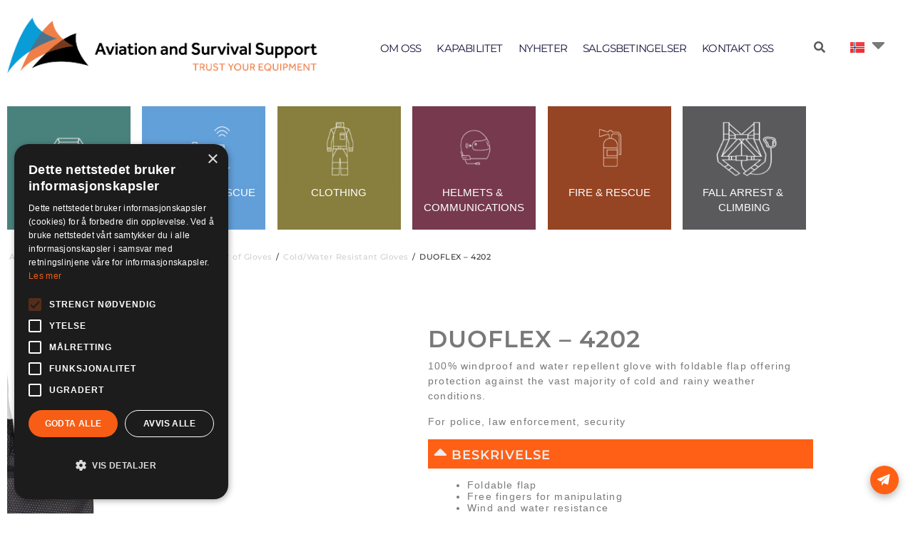

--- FILE ---
content_type: text/html; charset=UTF-8
request_url: https://a-ss.no/produkter/duoflex/
body_size: 22339
content:
<!doctype html>
<html lang="nb-NO">
<head>
	<meta charset="UTF-8">
	<meta name="viewport" content="width=device-width, initial-scale=1">
	<link rel="profile" href="https://gmpg.org/xfn/11">
	<script src="https://a-ss.no/wp-admin/admin-ajax.php?action=pll_xdata_check&#038;redirect=https%3A%2F%2Fa-ss.no%2Fprodukter%2Fduoflex%2F&#038;nonce=43bbc0da75" async></script><meta name='robots' content='index, follow, max-image-preview:large, max-snippet:-1, max-video-preview:-1' />
	<style>img:is([sizes="auto" i], [sizes^="auto," i]) { contain-intrinsic-size: 3000px 1500px }</style>
	<link rel="alternate" href="https://a-ss.no/produkter/duoflex/" hreflang="nb" />
<link rel="alternate" href="https://a-ss.se/produkter/duoflex/" hreflang="sv" />

	<!-- This site is optimized with the Yoast SEO plugin v26.7 - https://yoast.com/wordpress/plugins/seo/ -->
	<title>DUOFLEX - 4202 - Aviation and Survival Support AS</title>
	<meta name="description" content="Vi er en anerkjent leverandør av overlevelses utstyr og bekledning til forsvar og SAR, med produkter som Master of Gloves sine Duoflex hansker" />
	<link rel="canonical" href="https://a-ss.no/produkter/duoflex/" />
	<meta property="og:locale" content="nb_NO" />
	<meta property="og:locale:alternate" content="sv_SE" />
	<meta property="og:type" content="article" />
	<meta property="og:title" content="DUOFLEX - 4202 - Aviation and Survival Support AS" />
	<meta property="og:description" content="Vi er en anerkjent leverandør av overlevelses utstyr og bekledning til forsvar og SAR, med produkter som Master of Gloves sine Duoflex hansker" />
	<meta property="og:url" content="https://a-ss.no/produkter/duoflex/" />
	<meta property="og:site_name" content="Aviation and Survival Support AS" />
	<meta property="article:publisher" content="https://www.facebook.com/aviationsurvivalsupport" />
	<meta property="article:modified_time" content="2024-01-17T08:01:18+00:00" />
	<meta property="og:image" content="https://a-ss.no/wp-content/uploads/2022/01/Duoflex-open-BOH-scaled.jpg" />
	<meta property="og:image:width" content="2560" />
	<meta property="og:image:height" content="2560" />
	<meta property="og:image:type" content="image/jpeg" />
	<meta name="twitter:card" content="summary_large_image" />
	<meta name="twitter:label1" content="Ansl. lesetid" />
	<meta name="twitter:data1" content="1 minutt" />
	<script type="application/ld+json" class="yoast-schema-graph">{"@context":"https://schema.org","@graph":[{"@type":"WebPage","@id":"https://a-ss.no/produkter/duoflex/","url":"https://a-ss.no/produkter/duoflex/","name":"DUOFLEX - 4202 - Aviation and Survival Support AS","isPartOf":{"@id":"https://a-ss.no/#website"},"primaryImageOfPage":{"@id":"https://a-ss.no/produkter/duoflex/#primaryimage"},"image":{"@id":"https://a-ss.no/produkter/duoflex/#primaryimage"},"thumbnailUrl":"https://a-ss.no/wp-content/uploads/2022/01/Duoflex-open-BOH-scaled.jpg","datePublished":"2022-01-03T13:29:39+00:00","dateModified":"2024-01-17T08:01:18+00:00","description":"Vi er en anerkjent leverandør av overlevelses utstyr og bekledning til forsvar og SAR, med produkter som Master of Gloves sine Duoflex hansker","breadcrumb":{"@id":"https://a-ss.no/produkter/duoflex/#breadcrumb"},"inLanguage":"nb-NO","potentialAction":[{"@type":"ReadAction","target":["https://a-ss.no/produkter/duoflex/"]}]},{"@type":"ImageObject","inLanguage":"nb-NO","@id":"https://a-ss.no/produkter/duoflex/#primaryimage","url":"https://a-ss.no/wp-content/uploads/2022/01/Duoflex-open-BOH-scaled.jpg","contentUrl":"https://a-ss.no/wp-content/uploads/2022/01/Duoflex-open-BOH-scaled.jpg","width":2560,"height":2560},{"@type":"BreadcrumbList","@id":"https://a-ss.no/produkter/duoflex/#breadcrumb","itemListElement":[{"@type":"ListItem","position":1,"name":"Home","item":"https://a-ss.no/"},{"@type":"ListItem","position":2,"name":"Produkter","item":"https://a-ss.no/produkter/"},{"@type":"ListItem","position":3,"name":"DUOFLEX &#8211; 4202"}]},{"@type":"WebSite","@id":"https://a-ss.no/#website","url":"https://a-ss.no/","name":"Aviation and Survival Support AS","description":"Trust your equipment","publisher":{"@id":"https://a-ss.no/#organization"},"potentialAction":[{"@type":"SearchAction","target":{"@type":"EntryPoint","urlTemplate":"https://a-ss.no/?s={search_term_string}"},"query-input":{"@type":"PropertyValueSpecification","valueRequired":true,"valueName":"search_term_string"}}],"inLanguage":"nb-NO"},{"@type":"Organization","@id":"https://a-ss.no/#organization","name":"Aviation and Survival Support AS","url":"https://a-ss.no/","logo":{"@type":"ImageObject","inLanguage":"nb-NO","@id":"https://a-ss.no/#/schema/logo/image/","url":"http://a-ss.no/wp-content/uploads/2022/10/Logo-liggende_PO.png","contentUrl":"http://a-ss.no/wp-content/uploads/2022/10/Logo-liggende_PO.png","width":971,"height":187,"caption":"Aviation and Survival Support AS"},"image":{"@id":"https://a-ss.no/#/schema/logo/image/"},"sameAs":["https://www.facebook.com/aviationsurvivalsupport","https://www.instagram.com/aviationandsurvivalsupport/","https://www.linkedin.com/company/aviation-and-survival-support-as/"]}]}</script>
	<!-- / Yoast SEO plugin. -->


<link rel='dns-prefetch' href='//www.googletagmanager.com' />
<link rel="alternate" type="application/rss+xml" title="Aviation and Survival Support AS &raquo; strøm" href="https://a-ss.no/feed/" />
<link rel="alternate" type="application/rss+xml" title="Aviation and Survival Support AS &raquo; kommentarstrøm" href="https://a-ss.no/comments/feed/" />
		<style>
			.lazyload,
			.lazyloading {
				max-width: 100%;
			}
		</style>
		<script>
window._wpemojiSettings = {"baseUrl":"https:\/\/s.w.org\/images\/core\/emoji\/16.0.1\/72x72\/","ext":".png","svgUrl":"https:\/\/s.w.org\/images\/core\/emoji\/16.0.1\/svg\/","svgExt":".svg","source":{"concatemoji":"https:\/\/a-ss.no\/wp-includes\/js\/wp-emoji-release.min.js?ver=6.8.3"}};
/*! This file is auto-generated */
!function(s,n){var o,i,e;function c(e){try{var t={supportTests:e,timestamp:(new Date).valueOf()};sessionStorage.setItem(o,JSON.stringify(t))}catch(e){}}function p(e,t,n){e.clearRect(0,0,e.canvas.width,e.canvas.height),e.fillText(t,0,0);var t=new Uint32Array(e.getImageData(0,0,e.canvas.width,e.canvas.height).data),a=(e.clearRect(0,0,e.canvas.width,e.canvas.height),e.fillText(n,0,0),new Uint32Array(e.getImageData(0,0,e.canvas.width,e.canvas.height).data));return t.every(function(e,t){return e===a[t]})}function u(e,t){e.clearRect(0,0,e.canvas.width,e.canvas.height),e.fillText(t,0,0);for(var n=e.getImageData(16,16,1,1),a=0;a<n.data.length;a++)if(0!==n.data[a])return!1;return!0}function f(e,t,n,a){switch(t){case"flag":return n(e,"\ud83c\udff3\ufe0f\u200d\u26a7\ufe0f","\ud83c\udff3\ufe0f\u200b\u26a7\ufe0f")?!1:!n(e,"\ud83c\udde8\ud83c\uddf6","\ud83c\udde8\u200b\ud83c\uddf6")&&!n(e,"\ud83c\udff4\udb40\udc67\udb40\udc62\udb40\udc65\udb40\udc6e\udb40\udc67\udb40\udc7f","\ud83c\udff4\u200b\udb40\udc67\u200b\udb40\udc62\u200b\udb40\udc65\u200b\udb40\udc6e\u200b\udb40\udc67\u200b\udb40\udc7f");case"emoji":return!a(e,"\ud83e\udedf")}return!1}function g(e,t,n,a){var r="undefined"!=typeof WorkerGlobalScope&&self instanceof WorkerGlobalScope?new OffscreenCanvas(300,150):s.createElement("canvas"),o=r.getContext("2d",{willReadFrequently:!0}),i=(o.textBaseline="top",o.font="600 32px Arial",{});return e.forEach(function(e){i[e]=t(o,e,n,a)}),i}function t(e){var t=s.createElement("script");t.src=e,t.defer=!0,s.head.appendChild(t)}"undefined"!=typeof Promise&&(o="wpEmojiSettingsSupports",i=["flag","emoji"],n.supports={everything:!0,everythingExceptFlag:!0},e=new Promise(function(e){s.addEventListener("DOMContentLoaded",e,{once:!0})}),new Promise(function(t){var n=function(){try{var e=JSON.parse(sessionStorage.getItem(o));if("object"==typeof e&&"number"==typeof e.timestamp&&(new Date).valueOf()<e.timestamp+604800&&"object"==typeof e.supportTests)return e.supportTests}catch(e){}return null}();if(!n){if("undefined"!=typeof Worker&&"undefined"!=typeof OffscreenCanvas&&"undefined"!=typeof URL&&URL.createObjectURL&&"undefined"!=typeof Blob)try{var e="postMessage("+g.toString()+"("+[JSON.stringify(i),f.toString(),p.toString(),u.toString()].join(",")+"));",a=new Blob([e],{type:"text/javascript"}),r=new Worker(URL.createObjectURL(a),{name:"wpTestEmojiSupports"});return void(r.onmessage=function(e){c(n=e.data),r.terminate(),t(n)})}catch(e){}c(n=g(i,f,p,u))}t(n)}).then(function(e){for(var t in e)n.supports[t]=e[t],n.supports.everything=n.supports.everything&&n.supports[t],"flag"!==t&&(n.supports.everythingExceptFlag=n.supports.everythingExceptFlag&&n.supports[t]);n.supports.everythingExceptFlag=n.supports.everythingExceptFlag&&!n.supports.flag,n.DOMReady=!1,n.readyCallback=function(){n.DOMReady=!0}}).then(function(){return e}).then(function(){var e;n.supports.everything||(n.readyCallback(),(e=n.source||{}).concatemoji?t(e.concatemoji):e.wpemoji&&e.twemoji&&(t(e.twemoji),t(e.wpemoji)))}))}((window,document),window._wpemojiSettings);
</script>
<style id='wp-emoji-styles-inline-css'>

	img.wp-smiley, img.emoji {
		display: inline !important;
		border: none !important;
		box-shadow: none !important;
		height: 1em !important;
		width: 1em !important;
		margin: 0 0.07em !important;
		vertical-align: -0.1em !important;
		background: none !important;
		padding: 0 !important;
	}
</style>
<link rel='stylesheet' id='wp-block-library-css' href='https://a-ss.no/wp-includes/css/dist/block-library/style.min.css?ver=6.8.3' media='all' />
<style id='global-styles-inline-css'>
:root{--wp--preset--aspect-ratio--square: 1;--wp--preset--aspect-ratio--4-3: 4/3;--wp--preset--aspect-ratio--3-4: 3/4;--wp--preset--aspect-ratio--3-2: 3/2;--wp--preset--aspect-ratio--2-3: 2/3;--wp--preset--aspect-ratio--16-9: 16/9;--wp--preset--aspect-ratio--9-16: 9/16;--wp--preset--color--black: #000000;--wp--preset--color--cyan-bluish-gray: #abb8c3;--wp--preset--color--white: #ffffff;--wp--preset--color--pale-pink: #f78da7;--wp--preset--color--vivid-red: #cf2e2e;--wp--preset--color--luminous-vivid-orange: #ff6900;--wp--preset--color--luminous-vivid-amber: #fcb900;--wp--preset--color--light-green-cyan: #7bdcb5;--wp--preset--color--vivid-green-cyan: #00d084;--wp--preset--color--pale-cyan-blue: #8ed1fc;--wp--preset--color--vivid-cyan-blue: #0693e3;--wp--preset--color--vivid-purple: #9b51e0;--wp--preset--gradient--vivid-cyan-blue-to-vivid-purple: linear-gradient(135deg,rgba(6,147,227,1) 0%,rgb(155,81,224) 100%);--wp--preset--gradient--light-green-cyan-to-vivid-green-cyan: linear-gradient(135deg,rgb(122,220,180) 0%,rgb(0,208,130) 100%);--wp--preset--gradient--luminous-vivid-amber-to-luminous-vivid-orange: linear-gradient(135deg,rgba(252,185,0,1) 0%,rgba(255,105,0,1) 100%);--wp--preset--gradient--luminous-vivid-orange-to-vivid-red: linear-gradient(135deg,rgba(255,105,0,1) 0%,rgb(207,46,46) 100%);--wp--preset--gradient--very-light-gray-to-cyan-bluish-gray: linear-gradient(135deg,rgb(238,238,238) 0%,rgb(169,184,195) 100%);--wp--preset--gradient--cool-to-warm-spectrum: linear-gradient(135deg,rgb(74,234,220) 0%,rgb(151,120,209) 20%,rgb(207,42,186) 40%,rgb(238,44,130) 60%,rgb(251,105,98) 80%,rgb(254,248,76) 100%);--wp--preset--gradient--blush-light-purple: linear-gradient(135deg,rgb(255,206,236) 0%,rgb(152,150,240) 100%);--wp--preset--gradient--blush-bordeaux: linear-gradient(135deg,rgb(254,205,165) 0%,rgb(254,45,45) 50%,rgb(107,0,62) 100%);--wp--preset--gradient--luminous-dusk: linear-gradient(135deg,rgb(255,203,112) 0%,rgb(199,81,192) 50%,rgb(65,88,208) 100%);--wp--preset--gradient--pale-ocean: linear-gradient(135deg,rgb(255,245,203) 0%,rgb(182,227,212) 50%,rgb(51,167,181) 100%);--wp--preset--gradient--electric-grass: linear-gradient(135deg,rgb(202,248,128) 0%,rgb(113,206,126) 100%);--wp--preset--gradient--midnight: linear-gradient(135deg,rgb(2,3,129) 0%,rgb(40,116,252) 100%);--wp--preset--font-size--small: 13px;--wp--preset--font-size--medium: 20px;--wp--preset--font-size--large: 36px;--wp--preset--font-size--x-large: 42px;--wp--preset--spacing--20: 0.44rem;--wp--preset--spacing--30: 0.67rem;--wp--preset--spacing--40: 1rem;--wp--preset--spacing--50: 1.5rem;--wp--preset--spacing--60: 2.25rem;--wp--preset--spacing--70: 3.38rem;--wp--preset--spacing--80: 5.06rem;--wp--preset--shadow--natural: 6px 6px 9px rgba(0, 0, 0, 0.2);--wp--preset--shadow--deep: 12px 12px 50px rgba(0, 0, 0, 0.4);--wp--preset--shadow--sharp: 6px 6px 0px rgba(0, 0, 0, 0.2);--wp--preset--shadow--outlined: 6px 6px 0px -3px rgba(255, 255, 255, 1), 6px 6px rgba(0, 0, 0, 1);--wp--preset--shadow--crisp: 6px 6px 0px rgba(0, 0, 0, 1);}:root { --wp--style--global--content-size: 800px;--wp--style--global--wide-size: 1200px; }:where(body) { margin: 0; }.wp-site-blocks > .alignleft { float: left; margin-right: 2em; }.wp-site-blocks > .alignright { float: right; margin-left: 2em; }.wp-site-blocks > .aligncenter { justify-content: center; margin-left: auto; margin-right: auto; }:where(.wp-site-blocks) > * { margin-block-start: 24px; margin-block-end: 0; }:where(.wp-site-blocks) > :first-child { margin-block-start: 0; }:where(.wp-site-blocks) > :last-child { margin-block-end: 0; }:root { --wp--style--block-gap: 24px; }:root :where(.is-layout-flow) > :first-child{margin-block-start: 0;}:root :where(.is-layout-flow) > :last-child{margin-block-end: 0;}:root :where(.is-layout-flow) > *{margin-block-start: 24px;margin-block-end: 0;}:root :where(.is-layout-constrained) > :first-child{margin-block-start: 0;}:root :where(.is-layout-constrained) > :last-child{margin-block-end: 0;}:root :where(.is-layout-constrained) > *{margin-block-start: 24px;margin-block-end: 0;}:root :where(.is-layout-flex){gap: 24px;}:root :where(.is-layout-grid){gap: 24px;}.is-layout-flow > .alignleft{float: left;margin-inline-start: 0;margin-inline-end: 2em;}.is-layout-flow > .alignright{float: right;margin-inline-start: 2em;margin-inline-end: 0;}.is-layout-flow > .aligncenter{margin-left: auto !important;margin-right: auto !important;}.is-layout-constrained > .alignleft{float: left;margin-inline-start: 0;margin-inline-end: 2em;}.is-layout-constrained > .alignright{float: right;margin-inline-start: 2em;margin-inline-end: 0;}.is-layout-constrained > .aligncenter{margin-left: auto !important;margin-right: auto !important;}.is-layout-constrained > :where(:not(.alignleft):not(.alignright):not(.alignfull)){max-width: var(--wp--style--global--content-size);margin-left: auto !important;margin-right: auto !important;}.is-layout-constrained > .alignwide{max-width: var(--wp--style--global--wide-size);}body .is-layout-flex{display: flex;}.is-layout-flex{flex-wrap: wrap;align-items: center;}.is-layout-flex > :is(*, div){margin: 0;}body .is-layout-grid{display: grid;}.is-layout-grid > :is(*, div){margin: 0;}body{padding-top: 0px;padding-right: 0px;padding-bottom: 0px;padding-left: 0px;}a:where(:not(.wp-element-button)){text-decoration: underline;}:root :where(.wp-element-button, .wp-block-button__link){background-color: #32373c;border-width: 0;color: #fff;font-family: inherit;font-size: inherit;line-height: inherit;padding: calc(0.667em + 2px) calc(1.333em + 2px);text-decoration: none;}.has-black-color{color: var(--wp--preset--color--black) !important;}.has-cyan-bluish-gray-color{color: var(--wp--preset--color--cyan-bluish-gray) !important;}.has-white-color{color: var(--wp--preset--color--white) !important;}.has-pale-pink-color{color: var(--wp--preset--color--pale-pink) !important;}.has-vivid-red-color{color: var(--wp--preset--color--vivid-red) !important;}.has-luminous-vivid-orange-color{color: var(--wp--preset--color--luminous-vivid-orange) !important;}.has-luminous-vivid-amber-color{color: var(--wp--preset--color--luminous-vivid-amber) !important;}.has-light-green-cyan-color{color: var(--wp--preset--color--light-green-cyan) !important;}.has-vivid-green-cyan-color{color: var(--wp--preset--color--vivid-green-cyan) !important;}.has-pale-cyan-blue-color{color: var(--wp--preset--color--pale-cyan-blue) !important;}.has-vivid-cyan-blue-color{color: var(--wp--preset--color--vivid-cyan-blue) !important;}.has-vivid-purple-color{color: var(--wp--preset--color--vivid-purple) !important;}.has-black-background-color{background-color: var(--wp--preset--color--black) !important;}.has-cyan-bluish-gray-background-color{background-color: var(--wp--preset--color--cyan-bluish-gray) !important;}.has-white-background-color{background-color: var(--wp--preset--color--white) !important;}.has-pale-pink-background-color{background-color: var(--wp--preset--color--pale-pink) !important;}.has-vivid-red-background-color{background-color: var(--wp--preset--color--vivid-red) !important;}.has-luminous-vivid-orange-background-color{background-color: var(--wp--preset--color--luminous-vivid-orange) !important;}.has-luminous-vivid-amber-background-color{background-color: var(--wp--preset--color--luminous-vivid-amber) !important;}.has-light-green-cyan-background-color{background-color: var(--wp--preset--color--light-green-cyan) !important;}.has-vivid-green-cyan-background-color{background-color: var(--wp--preset--color--vivid-green-cyan) !important;}.has-pale-cyan-blue-background-color{background-color: var(--wp--preset--color--pale-cyan-blue) !important;}.has-vivid-cyan-blue-background-color{background-color: var(--wp--preset--color--vivid-cyan-blue) !important;}.has-vivid-purple-background-color{background-color: var(--wp--preset--color--vivid-purple) !important;}.has-black-border-color{border-color: var(--wp--preset--color--black) !important;}.has-cyan-bluish-gray-border-color{border-color: var(--wp--preset--color--cyan-bluish-gray) !important;}.has-white-border-color{border-color: var(--wp--preset--color--white) !important;}.has-pale-pink-border-color{border-color: var(--wp--preset--color--pale-pink) !important;}.has-vivid-red-border-color{border-color: var(--wp--preset--color--vivid-red) !important;}.has-luminous-vivid-orange-border-color{border-color: var(--wp--preset--color--luminous-vivid-orange) !important;}.has-luminous-vivid-amber-border-color{border-color: var(--wp--preset--color--luminous-vivid-amber) !important;}.has-light-green-cyan-border-color{border-color: var(--wp--preset--color--light-green-cyan) !important;}.has-vivid-green-cyan-border-color{border-color: var(--wp--preset--color--vivid-green-cyan) !important;}.has-pale-cyan-blue-border-color{border-color: var(--wp--preset--color--pale-cyan-blue) !important;}.has-vivid-cyan-blue-border-color{border-color: var(--wp--preset--color--vivid-cyan-blue) !important;}.has-vivid-purple-border-color{border-color: var(--wp--preset--color--vivid-purple) !important;}.has-vivid-cyan-blue-to-vivid-purple-gradient-background{background: var(--wp--preset--gradient--vivid-cyan-blue-to-vivid-purple) !important;}.has-light-green-cyan-to-vivid-green-cyan-gradient-background{background: var(--wp--preset--gradient--light-green-cyan-to-vivid-green-cyan) !important;}.has-luminous-vivid-amber-to-luminous-vivid-orange-gradient-background{background: var(--wp--preset--gradient--luminous-vivid-amber-to-luminous-vivid-orange) !important;}.has-luminous-vivid-orange-to-vivid-red-gradient-background{background: var(--wp--preset--gradient--luminous-vivid-orange-to-vivid-red) !important;}.has-very-light-gray-to-cyan-bluish-gray-gradient-background{background: var(--wp--preset--gradient--very-light-gray-to-cyan-bluish-gray) !important;}.has-cool-to-warm-spectrum-gradient-background{background: var(--wp--preset--gradient--cool-to-warm-spectrum) !important;}.has-blush-light-purple-gradient-background{background: var(--wp--preset--gradient--blush-light-purple) !important;}.has-blush-bordeaux-gradient-background{background: var(--wp--preset--gradient--blush-bordeaux) !important;}.has-luminous-dusk-gradient-background{background: var(--wp--preset--gradient--luminous-dusk) !important;}.has-pale-ocean-gradient-background{background: var(--wp--preset--gradient--pale-ocean) !important;}.has-electric-grass-gradient-background{background: var(--wp--preset--gradient--electric-grass) !important;}.has-midnight-gradient-background{background: var(--wp--preset--gradient--midnight) !important;}.has-small-font-size{font-size: var(--wp--preset--font-size--small) !important;}.has-medium-font-size{font-size: var(--wp--preset--font-size--medium) !important;}.has-large-font-size{font-size: var(--wp--preset--font-size--large) !important;}.has-x-large-font-size{font-size: var(--wp--preset--font-size--x-large) !important;}
:root :where(.wp-block-pullquote){font-size: 1.5em;line-height: 1.6;}
</style>
<link rel='stylesheet' id='contact-form-7-css' href='https://a-ss.no/wp-content/plugins/contact-form-7/includes/css/styles.css?ver=6.1.4' media='all' />
<link rel='stylesheet' id='searchandfilter-css' href='https://a-ss.no/wp-content/plugins/search-filter/style.css?ver=1' media='all' />
<link rel='stylesheet' id='hello-elementor-css' href='https://a-ss.no/wp-content/themes/hello-elementor/assets/css/reset.css?ver=3.4.5' media='all' />
<link rel='stylesheet' id='hello-elementor-theme-style-css' href='https://a-ss.no/wp-content/themes/hello-elementor/assets/css/theme.css?ver=3.4.5' media='all' />
<link rel='stylesheet' id='hello-elementor-header-footer-css' href='https://a-ss.no/wp-content/themes/hello-elementor/assets/css/header-footer.css?ver=3.4.5' media='all' />
<link rel='stylesheet' id='elementor-frontend-css' href='https://a-ss.no/wp-content/plugins/elementor/assets/css/frontend.min.css?ver=3.34.1' media='all' />
<link rel='stylesheet' id='widget-image-css' href='https://a-ss.no/wp-content/plugins/elementor/assets/css/widget-image.min.css?ver=3.34.1' media='all' />
<link rel='stylesheet' id='widget-nav-menu-css' href='https://a-ss.no/wp-content/plugins/elementor-pro/assets/css/widget-nav-menu.min.css?ver=3.34.0' media='all' />
<link rel='stylesheet' id='widget-heading-css' href='https://a-ss.no/wp-content/plugins/elementor/assets/css/widget-heading.min.css?ver=3.34.1' media='all' />
<link rel='stylesheet' id='widget-social-icons-css' href='https://a-ss.no/wp-content/plugins/elementor/assets/css/widget-social-icons.min.css?ver=3.34.1' media='all' />
<link rel='stylesheet' id='e-apple-webkit-css' href='https://a-ss.no/wp-content/plugins/elementor/assets/css/conditionals/apple-webkit.min.css?ver=3.34.1' media='all' />
<link rel='stylesheet' id='widget-icon-list-css' href='https://a-ss.no/wp-content/plugins/elementor/assets/css/widget-icon-list.min.css?ver=3.34.1' media='all' />
<link rel='stylesheet' id='widget-spacer-css' href='https://a-ss.no/wp-content/plugins/elementor/assets/css/widget-spacer.min.css?ver=3.34.1' media='all' />
<link rel='stylesheet' id='jet-slider-pro-css-css' href='https://a-ss.no/wp-content/plugins/jet-elements/assets/css/lib/slider-pro/slider-pro.min.css?ver=1.3.0' media='all' />
<link rel='stylesheet' id='jet-elements-css' href='https://a-ss.no/wp-content/plugins/jet-elements/assets/css/jet-elements.css?ver=2.7.7' media='all' />
<link rel='stylesheet' id='jet-slider-css' href='https://a-ss.no/wp-content/plugins/jet-elements/assets/css/addons/jet-slider.css?ver=2.7.7' media='all' />
<link rel='stylesheet' id='jet-slider-skin-css' href='https://a-ss.no/wp-content/plugins/jet-elements/assets/css/skin/jet-slider.css?ver=2.7.7' media='all' />
<link rel='stylesheet' id='widget-toggle-css' href='https://a-ss.no/wp-content/plugins/elementor/assets/css/widget-toggle.min.css?ver=3.34.1' media='all' />
<link rel='stylesheet' id='widget-posts-css' href='https://a-ss.no/wp-content/plugins/elementor-pro/assets/css/widget-posts.min.css?ver=3.34.0' media='all' />
<link rel='stylesheet' id='e-popup-css' href='https://a-ss.no/wp-content/plugins/elementor-pro/assets/css/conditionals/popup.min.css?ver=3.34.0' media='all' />
<link rel='stylesheet' id='jet-blocks-css' href='https://a-ss.no/wp-content/uploads/elementor/css/custom-jet-blocks.css?ver=1.3.18' media='all' />
<link rel='stylesheet' id='elementor-icons-css' href='https://a-ss.no/wp-content/plugins/elementor/assets/lib/eicons/css/elementor-icons.min.css?ver=5.45.0' media='all' />
<link rel='stylesheet' id='elementor-post-5-css' href='https://a-ss.no/wp-content/uploads/elementor/css/post-5.css?ver=1768280601' media='all' />
<link rel='stylesheet' id='cpel-language-switcher-css' href='https://a-ss.no/wp-content/plugins/connect-polylang-elementor/assets/css/language-switcher.min.css?ver=2.5.4' media='all' />
<link rel='stylesheet' id='elementor-post-82-css' href='https://a-ss.no/wp-content/uploads/elementor/css/post-82.css?ver=1768280601' media='all' />
<link rel='stylesheet' id='elementor-post-7-css' href='https://a-ss.no/wp-content/uploads/elementor/css/post-7.css?ver=1768280601' media='all' />
<link rel='stylesheet' id='elementor-post-5516-css' href='https://a-ss.no/wp-content/uploads/elementor/css/post-5516.css?ver=1768280602' media='all' />
<link rel='stylesheet' id='elementor-post-10777-css' href='https://a-ss.no/wp-content/uploads/elementor/css/post-10777.css?ver=1768280602' media='all' />
<link rel='stylesheet' id='elementor-gf-local-montserrat-css' href='https://a-ss.no/wp-content/uploads/elementor/google-fonts/css/montserrat.css?ver=1742274411' media='all' />
<link rel='stylesheet' id='elementor-gf-local-roboto-css' href='https://a-ss.no/wp-content/uploads/elementor/google-fonts/css/roboto.css?ver=1742274415' media='all' />
<link rel='stylesheet' id='elementor-icons-shared-0-css' href='https://a-ss.no/wp-content/plugins/elementor/assets/lib/font-awesome/css/fontawesome.min.css?ver=5.15.3' media='all' />
<link rel='stylesheet' id='elementor-icons-fa-solid-css' href='https://a-ss.no/wp-content/plugins/elementor/assets/lib/font-awesome/css/solid.min.css?ver=5.15.3' media='all' />
<link rel='stylesheet' id='elementor-icons-fa-brands-css' href='https://a-ss.no/wp-content/plugins/elementor/assets/lib/font-awesome/css/brands.min.css?ver=5.15.3' media='all' />
<script src="https://a-ss.no/wp-includes/js/jquery/jquery.min.js?ver=3.7.1" id="jquery-core-js"></script>
<script src="https://a-ss.no/wp-includes/js/jquery/jquery-migrate.min.js?ver=3.4.1" id="jquery-migrate-js"></script>

<!-- Google tag (gtag.js) snippet added by Site Kit -->
<!-- Google Analytics snippet added by Site Kit -->
<script src="https://www.googletagmanager.com/gtag/js?id=G-PSKKRHYPGR" id="google_gtagjs-js" async></script>
<script id="google_gtagjs-js-after">
window.dataLayer = window.dataLayer || [];function gtag(){dataLayer.push(arguments);}
gtag("set","linker",{"domains":["a-ss.no"]});
gtag("js", new Date());
gtag("set", "developer_id.dZTNiMT", true);
gtag("config", "G-PSKKRHYPGR");
</script>
<link rel="https://api.w.org/" href="https://a-ss.no/wp-json/" /><link rel="alternate" title="JSON" type="application/json" href="https://a-ss.no/wp-json/wp/v2/produkter/11324" /><link rel="EditURI" type="application/rsd+xml" title="RSD" href="https://a-ss.no/xmlrpc.php?rsd" />
<meta name="generator" content="WordPress 6.8.3" />
<link rel='shortlink' href='https://a-ss.no/?p=11324' />
<link rel="alternate" title="oEmbed (JSON)" type="application/json+oembed" href="https://a-ss.no/wp-json/oembed/1.0/embed?url=https%3A%2F%2Fa-ss.no%2Fprodukter%2Fduoflex%2F&#038;lang=nb" />
<link rel="alternate" title="oEmbed (XML)" type="text/xml+oembed" href="https://a-ss.no/wp-json/oembed/1.0/embed?url=https%3A%2F%2Fa-ss.no%2Fprodukter%2Fduoflex%2F&#038;format=xml&#038;lang=nb" />
<meta name="generator" content="Site Kit by Google 1.170.0" /><!-- Google Tag Manager -->
<script>(function(w,d,s,l,i){w[l]=w[l]||[];w[l].push({'gtm.start':
new Date().getTime(),event:'gtm.js'});var f=d.getElementsByTagName(s)[0],
j=d.createElement(s),dl=l!='dataLayer'?'&l='+l:'';j.async=true;j.src=
'https://www.googletagmanager.com/gtm.js?id='+i+dl;f.parentNode.insertBefore(j,f);
})(window,document,'script','dataLayer','GTM-TKSZ7JWW');</script>
<!-- End Google Tag Manager -->

<!-- Facebook Pixel Code -->
<script>
  !function(f,b,e,v,n,t,s)
  {if(f.fbq)return;n=f.fbq=function(){n.callMethod?
  n.callMethod.apply(n,arguments):n.queue.push(arguments)};
  if(!f._fbq)f._fbq=n;n.push=n;n.loaded=!0;n.version='2.0';
  n.queue=[];t=b.createElement(e);t.async=!0;
  t.src=v;s=b.getElementsByTagName(e)[0];
  s.parentNode.insertBefore(t,s)}(window,document,'script',
  'https://connect.facebook.net/en_US/fbevents.js');
  fbq('init', '500032170914153');
  fbq('track', 'PageView');
  </script>
<noscript>
<img height="1" width="1"
  src="https://www.facebook.com/tr?id=500032170914153&ev=PageView
  &noscript=1"/>
</noscript>
<!-- End Facebook Pixel Code -->

<script src="https://static.elfsight.com/platform/platform.js" data-use-service-core defer></script>
<div class="elfsight-app-5c4b1f20-a9a5-4001-962a-898fe2d00e7c"></div><style>

	/* write your CSS code here */

</style>
<script>

	/* write your JavaScript code here */

</script>
		<script>
			document.documentElement.className = document.documentElement.className.replace('no-js', 'js');
		</script>
				<style>
			.no-js img.lazyload {
				display: none;
			}

			figure.wp-block-image img.lazyloading {
				min-width: 150px;
			}

			.lazyload,
			.lazyloading {
				--smush-placeholder-width: 100px;
				--smush-placeholder-aspect-ratio: 1/1;
				width: var(--smush-image-width, var(--smush-placeholder-width)) !important;
				aspect-ratio: var(--smush-image-aspect-ratio, var(--smush-placeholder-aspect-ratio)) !important;
			}

						.lazyload, .lazyloading {
				opacity: 0;
			}

			.lazyloaded {
				opacity: 1;
				transition: opacity 400ms;
				transition-delay: 0ms;
			}

					</style>
		
<!-- Google AdSense meta tags added by Site Kit -->
<meta name="google-adsense-platform-account" content="ca-host-pub-2644536267352236">
<meta name="google-adsense-platform-domain" content="sitekit.withgoogle.com">
<!-- End Google AdSense meta tags added by Site Kit -->
<meta name="generator" content="Elementor 3.34.1; features: additional_custom_breakpoints; settings: css_print_method-external, google_font-enabled, font_display-auto">
			<style>
				.e-con.e-parent:nth-of-type(n+4):not(.e-lazyloaded):not(.e-no-lazyload),
				.e-con.e-parent:nth-of-type(n+4):not(.e-lazyloaded):not(.e-no-lazyload) * {
					background-image: none !important;
				}
				@media screen and (max-height: 1024px) {
					.e-con.e-parent:nth-of-type(n+3):not(.e-lazyloaded):not(.e-no-lazyload),
					.e-con.e-parent:nth-of-type(n+3):not(.e-lazyloaded):not(.e-no-lazyload) * {
						background-image: none !important;
					}
				}
				@media screen and (max-height: 640px) {
					.e-con.e-parent:nth-of-type(n+2):not(.e-lazyloaded):not(.e-no-lazyload),
					.e-con.e-parent:nth-of-type(n+2):not(.e-lazyloaded):not(.e-no-lazyload) * {
						background-image: none !important;
					}
				}
			</style>
			<link rel="icon" href="https://a-ss.no/wp-content/uploads/2024/03/cropped-cropped-seil_1-32x32.png" sizes="32x32" />
<link rel="icon" href="https://a-ss.no/wp-content/uploads/2024/03/cropped-cropped-seil_1-192x192.png" sizes="192x192" />
<link rel="apple-touch-icon" href="https://a-ss.no/wp-content/uploads/2024/03/cropped-cropped-seil_1-180x180.png" />
<meta name="msapplication-TileImage" content="https://a-ss.no/wp-content/uploads/2024/03/cropped-cropped-seil_1-270x270.png" />
		<style id="wp-custom-css">
			.seperate-top {
	margin-top: 40px;
}

.seperate-top:before {
    content: '';
    display: block;
    height: 3px;
    width: 115px;
    background: #EF7B3B;
    position: absolute;
    top: -40px;
    left: 1px;
}

.menu-item-326{
	background-color: #FF6D2A;
	padding-left: 8px !important;
	padding-right: 8px !important;
}
.menu-item-326 a:link, .menu-item-326 a:visited{
	color: #FFFFFF !important;
}
h1, h2, h3, h4, h5, h6{
	line-height: 1.1 !important;
}



#menu-1-0d88212 > li.menu-item.menu-item-type-post_type.menu-item-object-page.menu-item-10492:before, #menu-2-0d88212 > li.menu-item.menu-item-type-post_type.menu-item-object-page.menu-item-10492:before {
	content: '';
	text-transform: uppercase;
	color: #FF6D2A;
	font-size: 10px;
	font-weight: bold;
	position: absolute;
	padding: 5px;
	top: 0;
	left: 50%;
	transform: translate(-50%, -40%);
	letter-spacing: 1px;
}
.jet-slider .sp-image-container:after {
    background-color: rgba(0,0,0,0.2) !important;
}

.grecaptcha-badge {
	display: none!important;
}
		</style>
		</head>
<body class="wp-singular produkter-template-default single single-produkter postid-11324 wp-custom-logo wp-embed-responsive wp-theme-hello-elementor hello-elementor-default elementor-default elementor-template-full-width elementor-kit-5 elementor-page-5516">


<a class="skip-link screen-reader-text" href="#content">Skip to content</a>

		<header data-elementor-type="header" data-elementor-id="82" class="elementor elementor-82 elementor-location-header" data-elementor-post-type="elementor_library">
					<section class="elementor-section elementor-top-section elementor-element elementor-element-3c7d43a elementor-section-boxed elementor-section-height-default elementor-section-height-default" data-id="3c7d43a" data-element_type="section" data-settings="{&quot;jet_parallax_layout_list&quot;:[{&quot;jet_parallax_layout_image&quot;:{&quot;url&quot;:&quot;&quot;,&quot;id&quot;:&quot;&quot;,&quot;size&quot;:&quot;&quot;},&quot;_id&quot;:&quot;94d45f1&quot;,&quot;jet_parallax_layout_image_tablet&quot;:{&quot;url&quot;:&quot;&quot;,&quot;id&quot;:&quot;&quot;,&quot;size&quot;:&quot;&quot;},&quot;jet_parallax_layout_image_mobile&quot;:{&quot;url&quot;:&quot;&quot;,&quot;id&quot;:&quot;&quot;,&quot;size&quot;:&quot;&quot;},&quot;jet_parallax_layout_speed&quot;:{&quot;unit&quot;:&quot;%&quot;,&quot;size&quot;:50,&quot;sizes&quot;:[]},&quot;jet_parallax_layout_type&quot;:&quot;scroll&quot;,&quot;jet_parallax_layout_direction&quot;:null,&quot;jet_parallax_layout_fx_direction&quot;:null,&quot;jet_parallax_layout_z_index&quot;:&quot;&quot;,&quot;jet_parallax_layout_bg_x&quot;:50,&quot;jet_parallax_layout_bg_x_tablet&quot;:&quot;&quot;,&quot;jet_parallax_layout_bg_x_mobile&quot;:&quot;&quot;,&quot;jet_parallax_layout_bg_y&quot;:50,&quot;jet_parallax_layout_bg_y_tablet&quot;:&quot;&quot;,&quot;jet_parallax_layout_bg_y_mobile&quot;:&quot;&quot;,&quot;jet_parallax_layout_bg_size&quot;:&quot;auto&quot;,&quot;jet_parallax_layout_bg_size_tablet&quot;:&quot;&quot;,&quot;jet_parallax_layout_bg_size_mobile&quot;:&quot;&quot;,&quot;jet_parallax_layout_animation_prop&quot;:&quot;transform&quot;,&quot;jet_parallax_layout_on&quot;:[&quot;desktop&quot;,&quot;tablet&quot;]}],&quot;background_background&quot;:&quot;classic&quot;}">
						<div class="elementor-container elementor-column-gap-wide">
					<div class="elementor-column elementor-col-100 elementor-top-column elementor-element elementor-element-63cb5d9" data-id="63cb5d9" data-element_type="column" data-settings="{&quot;background_background&quot;:&quot;classic&quot;}">
			<div class="elementor-widget-wrap elementor-element-populated">
						<section class="elementor-section elementor-inner-section elementor-element elementor-element-75b3bed elementor-section-boxed elementor-section-height-default elementor-section-height-default" data-id="75b3bed" data-element_type="section" data-settings="{&quot;background_background&quot;:&quot;classic&quot;,&quot;jet_parallax_layout_list&quot;:[{&quot;_id&quot;:&quot;a9835df&quot;,&quot;jet_parallax_layout_image&quot;:{&quot;url&quot;:&quot;&quot;,&quot;id&quot;:&quot;&quot;,&quot;size&quot;:&quot;&quot;},&quot;jet_parallax_layout_image_tablet&quot;:{&quot;url&quot;:&quot;&quot;,&quot;id&quot;:&quot;&quot;,&quot;size&quot;:&quot;&quot;},&quot;jet_parallax_layout_image_mobile&quot;:{&quot;url&quot;:&quot;&quot;,&quot;id&quot;:&quot;&quot;,&quot;size&quot;:&quot;&quot;},&quot;jet_parallax_layout_speed&quot;:{&quot;unit&quot;:&quot;%&quot;,&quot;size&quot;:50,&quot;sizes&quot;:[]},&quot;jet_parallax_layout_type&quot;:&quot;scroll&quot;,&quot;jet_parallax_layout_direction&quot;:null,&quot;jet_parallax_layout_fx_direction&quot;:null,&quot;jet_parallax_layout_z_index&quot;:&quot;&quot;,&quot;jet_parallax_layout_bg_x&quot;:50,&quot;jet_parallax_layout_bg_x_tablet&quot;:&quot;&quot;,&quot;jet_parallax_layout_bg_x_mobile&quot;:&quot;&quot;,&quot;jet_parallax_layout_bg_y&quot;:50,&quot;jet_parallax_layout_bg_y_tablet&quot;:&quot;&quot;,&quot;jet_parallax_layout_bg_y_mobile&quot;:&quot;&quot;,&quot;jet_parallax_layout_bg_size&quot;:&quot;auto&quot;,&quot;jet_parallax_layout_bg_size_tablet&quot;:&quot;&quot;,&quot;jet_parallax_layout_bg_size_mobile&quot;:&quot;&quot;,&quot;jet_parallax_layout_animation_prop&quot;:&quot;transform&quot;,&quot;jet_parallax_layout_on&quot;:[&quot;desktop&quot;,&quot;tablet&quot;]}]}">
						<div class="elementor-container elementor-column-gap-default">
					<div class="elementor-column elementor-col-25 elementor-inner-column elementor-element elementor-element-19cee42" data-id="19cee42" data-element_type="column" data-settings="{&quot;background_background&quot;:&quot;classic&quot;}">
			<div class="elementor-widget-wrap elementor-element-populated">
						<div class="elementor-element elementor-element-b3fca28 news-section elementor-widget elementor-widget-theme-site-logo elementor-widget-image" data-id="b3fca28" data-element_type="widget" data-widget_type="theme-site-logo.default">
				<div class="elementor-widget-container">
											<a href="https://a-ss.no">
			<img fetchpriority="high" width="971" height="187" src="https://a-ss.no/wp-content/uploads/2022/10/cropped-cropped-Logo-liggende_PO.png" class="attachment-full size-full wp-image-17783" alt="" srcset="https://a-ss.no/wp-content/uploads/2022/10/cropped-cropped-Logo-liggende_PO.png 971w, https://a-ss.no/wp-content/uploads/2022/10/cropped-cropped-Logo-liggende_PO-300x58.png 300w, https://a-ss.no/wp-content/uploads/2022/10/cropped-cropped-Logo-liggende_PO-768x148.png 768w" sizes="(max-width: 971px) 100vw, 971px" />				</a>
											</div>
				</div>
					</div>
		</div>
				<div class="elementor-column elementor-col-25 elementor-inner-column elementor-element elementor-element-0e9ced0" data-id="0e9ced0" data-element_type="column" data-settings="{&quot;background_background&quot;:&quot;classic&quot;}">
			<div class="elementor-widget-wrap elementor-element-populated">
						<div class="elementor-element elementor-element-0d88212 elementor-nav-menu__align-end elementor-nav-menu--stretch elementor-nav-menu__text-align-center mainnav elementor-nav-menu--dropdown-tablet elementor-nav-menu--toggle elementor-nav-menu--burger elementor-widget elementor-widget-nav-menu" data-id="0d88212" data-element_type="widget" data-settings="{&quot;full_width&quot;:&quot;stretch&quot;,&quot;layout&quot;:&quot;horizontal&quot;,&quot;submenu_icon&quot;:{&quot;value&quot;:&quot;&lt;i class=\&quot;fas fa-caret-down\&quot; aria-hidden=\&quot;true\&quot;&gt;&lt;\/i&gt;&quot;,&quot;library&quot;:&quot;fa-solid&quot;},&quot;toggle&quot;:&quot;burger&quot;}" data-widget_type="nav-menu.default">
				<div class="elementor-widget-container">
								<nav aria-label="Menu" class="elementor-nav-menu--main elementor-nav-menu__container elementor-nav-menu--layout-horizontal e--pointer-none">
				<ul id="menu-1-0d88212" class="elementor-nav-menu"><li class="menu-item menu-item-type-post_type menu-item-object-page menu-item-16710"><a href="https://a-ss.no/om-oss/" class="elementor-item">Om oss</a></li>
<li class="menu-item menu-item-type-post_type menu-item-object-page menu-item-17670"><a href="https://a-ss.no/kapabilitet/" class="elementor-item">Kapabilitet</a></li>
<li class="menu-item menu-item-type-post_type menu-item-object-page menu-item-44"><a href="https://a-ss.no/nyheter/" class="elementor-item">Nyheter</a></li>
<li class="menu-item menu-item-type-custom menu-item-object-custom menu-item-325"><a target="_blank" href="http://a-ss.no/wp-content/uploads/2020/09/generelle-salgsbetingelser-norskdoc-rev-1-1.pdf" class="elementor-item">Salgsbetingelser</a></li>
<li class="menu-item menu-item-type-post_type menu-item-object-page menu-item-42"><a href="https://a-ss.no/kontakt-oss/" class="elementor-item">Kontakt oss</a></li>
</ul>			</nav>
					<div class="elementor-menu-toggle" role="button" tabindex="0" aria-label="Menu Toggle" aria-expanded="false">
			<i aria-hidden="true" role="presentation" class="elementor-menu-toggle__icon--open eicon-menu-bar"></i><i aria-hidden="true" role="presentation" class="elementor-menu-toggle__icon--close eicon-close"></i>		</div>
					<nav class="elementor-nav-menu--dropdown elementor-nav-menu__container" aria-hidden="true">
				<ul id="menu-2-0d88212" class="elementor-nav-menu"><li class="menu-item menu-item-type-post_type menu-item-object-page menu-item-16710"><a href="https://a-ss.no/om-oss/" class="elementor-item" tabindex="-1">Om oss</a></li>
<li class="menu-item menu-item-type-post_type menu-item-object-page menu-item-17670"><a href="https://a-ss.no/kapabilitet/" class="elementor-item" tabindex="-1">Kapabilitet</a></li>
<li class="menu-item menu-item-type-post_type menu-item-object-page menu-item-44"><a href="https://a-ss.no/nyheter/" class="elementor-item" tabindex="-1">Nyheter</a></li>
<li class="menu-item menu-item-type-custom menu-item-object-custom menu-item-325"><a target="_blank" href="http://a-ss.no/wp-content/uploads/2020/09/generelle-salgsbetingelser-norskdoc-rev-1-1.pdf" class="elementor-item" tabindex="-1">Salgsbetingelser</a></li>
<li class="menu-item menu-item-type-post_type menu-item-object-page menu-item-42"><a href="https://a-ss.no/kontakt-oss/" class="elementor-item" tabindex="-1">Kontakt oss</a></li>
</ul>			</nav>
						</div>
				</div>
					</div>
		</div>
				<div class="elementor-column elementor-col-25 elementor-inner-column elementor-element elementor-element-b1716f6" data-id="b1716f6" data-element_type="column" data-settings="{&quot;background_background&quot;:&quot;classic&quot;}">
			<div class="elementor-widget-wrap elementor-element-populated">
						<div class="elementor-element elementor-element-e0aae63 elementor-widget elementor-widget-jet-search" data-id="e0aae63" data-element_type="widget" data-widget_type="jet-search.default">
				<div class="elementor-widget-container">
					<div class="elementor-jet-search jet-blocks"><div class="jet-search"><div class="jet-search__popup jet-search__popup--move-up-effect">
	<div class="jet-search__popup-content"><form role="search" method="get" class="jet-search__form" action="https://a-ss.no/">
	<label class="jet-search__label">
		<input type="search" class="jet-search__field" placeholder="Search &hellip;" value="" name="s" />
	</label>
		<button type="submit" class="jet-search__submit" aria-label="submit search"><span class="jet-search__submit-icon jet-blocks-icon"><i aria-hidden="true" class="fas fa-check"></i></span></button>
				<input type="hidden" name="post_type" value="product" />
		<input type="hidden" name="lang" value="nb" /></form><button type="button" class="jet-search__popup-close"><span class="jet-search__popup-close-icon jet-blocks-icon"><i aria-hidden="true" class="fas fa-times"></i></span></button></div>
</div>
<div class="jet-search__popup-trigger-container">
	<button type="button" class="jet-search__popup-trigger"><span class="jet-search__popup-trigger-icon jet-blocks-icon"><i aria-hidden="true" class="fas fa-search"></i></span></button>
</div></div></div>				</div>
				</div>
					</div>
		</div>
				<div class="elementor-column elementor-col-25 elementor-inner-column elementor-element elementor-element-b7cd410 elementor-hidden-tablet" data-id="b7cd410" data-element_type="column" data-settings="{&quot;background_background&quot;:&quot;classic&quot;}">
			<div class="elementor-widget-wrap elementor-element-populated">
						<div style="--langs:1" class="elementor-element elementor-element-9ddbf02 cpel-switcher--layout-dropdown cpel-switcher--align-center news-section cpel-switcher--drop-on-click cpel-switcher--drop-to-down cpel-switcher--aspect-ratio-43 elementor-widget elementor-widget-polylang-language-switcher" data-id="9ddbf02" data-element_type="widget" data-widget_type="polylang-language-switcher.default">
				<div class="elementor-widget-container">
					<nav class="cpel-switcher__nav"><div class="cpel-switcher__toggle cpel-switcher__lang" onclick="this.classList.toggle('cpel-switcher__toggle--on')"><a lang="nb-NO" hreflang="nb-NO" href="https://a-ss.no/produkter/duoflex/"><span class="cpel-switcher__flag cpel-switcher__flag--no"><img src="[data-uri]" alt="Norsk Bokmål" /></span><i class="cpel-switcher__icon fas fa-caret-down" aria-hidden="true"></i></a></div><ul class="cpel-switcher__list"><li class="cpel-switcher__lang"><a lang="sv-SE" hreflang="sv-SE" href="https://a-ss.se/produkter/duoflex/"><span class="cpel-switcher__flag cpel-switcher__flag--se"><img src="[data-uri]" alt="Svenska" /></span></a></li></ul></nav>				</div>
				</div>
					</div>
		</div>
					</div>
		</section>
					</div>
		</div>
					</div>
		</section>
				<section class="elementor-section elementor-top-section elementor-element elementor-element-4b87c32d custom-menu elementor-section-boxed elementor-section-height-default elementor-section-height-default" data-id="4b87c32d" data-element_type="section" data-settings="{&quot;jet_parallax_layout_list&quot;:[{&quot;jet_parallax_layout_image&quot;:{&quot;url&quot;:&quot;&quot;,&quot;id&quot;:&quot;&quot;,&quot;size&quot;:&quot;&quot;},&quot;_id&quot;:&quot;12c025a&quot;,&quot;jet_parallax_layout_image_tablet&quot;:{&quot;url&quot;:&quot;&quot;,&quot;id&quot;:&quot;&quot;,&quot;size&quot;:&quot;&quot;},&quot;jet_parallax_layout_image_mobile&quot;:{&quot;url&quot;:&quot;&quot;,&quot;id&quot;:&quot;&quot;,&quot;size&quot;:&quot;&quot;},&quot;jet_parallax_layout_speed&quot;:{&quot;unit&quot;:&quot;%&quot;,&quot;size&quot;:50,&quot;sizes&quot;:[]},&quot;jet_parallax_layout_type&quot;:&quot;scroll&quot;,&quot;jet_parallax_layout_direction&quot;:null,&quot;jet_parallax_layout_fx_direction&quot;:null,&quot;jet_parallax_layout_z_index&quot;:&quot;&quot;,&quot;jet_parallax_layout_bg_x&quot;:50,&quot;jet_parallax_layout_bg_x_tablet&quot;:&quot;&quot;,&quot;jet_parallax_layout_bg_x_mobile&quot;:&quot;&quot;,&quot;jet_parallax_layout_bg_y&quot;:50,&quot;jet_parallax_layout_bg_y_tablet&quot;:&quot;&quot;,&quot;jet_parallax_layout_bg_y_mobile&quot;:&quot;&quot;,&quot;jet_parallax_layout_bg_size&quot;:&quot;auto&quot;,&quot;jet_parallax_layout_bg_size_tablet&quot;:&quot;&quot;,&quot;jet_parallax_layout_bg_size_mobile&quot;:&quot;&quot;,&quot;jet_parallax_layout_animation_prop&quot;:&quot;transform&quot;,&quot;jet_parallax_layout_on&quot;:[&quot;desktop&quot;,&quot;tablet&quot;]}],&quot;background_background&quot;:&quot;classic&quot;}">
						<div class="elementor-container elementor-column-gap-default">
					<div class="elementor-column elementor-col-100 elementor-top-column elementor-element elementor-element-407808f0" data-id="407808f0" data-element_type="column" data-settings="{&quot;background_background&quot;:&quot;classic&quot;}">
			<div class="elementor-widget-wrap elementor-element-populated">
						<div class="elementor-element elementor-element-1860219e elementor-widget elementor-widget-html" data-id="1860219e" data-element_type="widget" data-widget_type="html.default">
				<div class="elementor-widget-container">
					<div class="container1">
    <div class="topnav" id="myTopnav">     
      <div class="dropdown blue">
          <button class="dropbtn">
              <a href="/produktkategorier/inflatables/"><img data-src="http://a-ss.no/wp-content/uploads/2022/11/1-Inflatables-1.png" width="175" height="auto" src="[data-uri]" class="lazyload"><span>Inflatables</a></span>          
          </button>
              <div class="dropdown-content blue">
                <div class="row1">
                    <div class="column1">               
                     <a href="/produktkategorier/inflatables/defence-inflatables/">Defence</a>
                      
                       <a href="/produktkategorier/inflatables/lifejackets/">Lifejackets</a>
                      
                     
                      
                                     
                    </div>
                    <div class="column1">   
                      <a href="/produktkategorier/inflatables/life-rafts/"</a> 
                      Life Rafts</a>
                      
                        <a href="/produktkategorier/inflatables-boats/">Inflatable Boat</a>
                    
                   
                       
                    </div>
                    <div class="column1">
                         <a href="/inflatables/dsb-rescue-cushions/">Rescue Cushions</a>
                         
                        <a href="/produktkategorier/inflatables/inflatable_walls/">Inflatable walls</a>
                       
                      
                    </div>
                    <div class="column1">

                    <a href="/inflatables/integrated-medical-module/">R.I.B Medevac System</a>
                      
                      
                    </div>
                 </div>    
              </div>
      </div>
       

      <div class="dropdown orange">
            <button class="dropbtn">
              <a href="/produktkategorier/search-rescue/"><img data-src="http://a-ss.no/wp-content/uploads/2022/11/2-SAR-1-e1668165149603.png" width="175" height="auto" src="[data-uri]" class="lazyload"><span>Search & Rescue</a></span> 
                
            </button>
            <div class="dropdown-content orange">
              <div class="row1">
                <div class="column1">               
                   <a href="/produktkategorier/search-rescue/belts-lanyards/">Belts &amp; Lanyards</a> 
                    <a href="/produktkategorier/search-rescue/gecko-marine-helmets/">Gecko Marine Helmets</a>
                    <a href="/produktkategorier/search-rescue/miscellaneous/">Miscellaneous</a>
                    <a href="/produktkategorier/search-rescue/rescue-lights-strobes/">Rescue Lights &amp; Strobes</a>
                
                      
                </div>
                <div class="column1">        
                        
                   <a href="/produktkategorier/search-rescue/emergency-breathing-systems-ebs/">Emergency Breathing Systems</a>
                    <a href="/produktkategorier/search-rescue/guide-lines-static-dischargers/">Guide Lines &amp; Static Dischargers</a>
                    <a href="/produktkategorier/search-rescue/night-vision/">Night Vision</a>
                   <a href="/produktkategorier/search-rescue/rescue-nets/">Rescue Nets</a> 
                    
                </div>
                <div class="column1">             
                 <a href="/produktkategorier/search-rescue/hoist-harness/">hoist harness</a> 
                 <a href="/produktkategorier/search-rescue/personal-locator-beacon-plb/">Personal Locator Beacon (PLB)</a> 
                  <a href="/produktkategorier/search-rescue/slings/">Slings</a> 
                  <a href="/produktkategorier/search-rescue/survival-kits/">Survival Kits</a> 
                </div>
                <div class="column1">             
                  
                  <a href="/produktkategorier/search-rescue/flares-smoke/">Flares &amp; Smoke</a>
                    <a href="/produktkategorier/search-rescue/litters-stretchers/">Litters &amp; Stretchers</a>
                    <a href="/produktkategorier/search-rescue/qrb/">quick release box</a> 
                    <a href="/produktkategorier/search-rescue/survival-shelter/">Survival Shelter</a>
                     
                </div>
              </div>
              
              
              
              
            </div>
      </div>

      <div class="dropdown darkgrey">
            <button class="dropbtn">
              <a href="/produktkategorier/clothing/"><img data-src="http://a-ss.no/wp-content/uploads/2022/11/3-Clothing333.png" width="175" height="auto" src="[data-uri]" class="lazyload"><span>Clothing</a></span> 
                
            </button>
            <div class="dropdown-content darkgrey">
              <div class="row1">
                <div class="column1">               
                    <a href="/produktkategorier/clothing/base-layer/">Base Layer</a>
                    <a href="/produktkategorier/clothing/gloves-hoods/">Gloves &amp; Hoods</a>  
                    
                    
                   
                     
          
                </div>
                <div class="column1">                        
                   <a href="/produktkategorier/clothing/boots/">Boots</a>
                   
                   <a href="/produktkategorier/clothing/immersion-suits/">Immersion suits</a>

                    
                </div>
                <div class="column1">    
                                        
                         <a href="/produktkategorier/clothing/defence-clothing/">defence</a>
                                          
                    
                    <a href="/produktkategorier/clothing/jackets-coveralls/">Jackets &amp; Coveralls</a>
                </div>
                <div class="column1">   
                   <a href="/produktkategorier/clothing/flotation-suits/">Flotation Suits</a>  
                   
                   <a href="/produktkategorier/master-of-gloves/">master of gloves</a>
                  
                                      
                </div>

              </div>   
              
              
              
            </div>
      </div>

<div class="dropdown bluelight">
    <button class="dropbtn">
      <a href="/produktkategorier/helmets-and-communications/"><img data-src="http://a-ss.no/wp-content/uploads/2022/11/4-Communication444.png" width="175" height="auto" src="[data-uri]" class="lazyload"><span>Helmets & Communications</a></span> 
        
    </button>
    <div class="dropdown-content bluelight">
      <div class="row1">
        <div class="column1">               
            <a href="/produktkategorier/helmets-and-communications/blulink-adapters/">BluLink Adapters</a>
             <a href="/produktkategorier/andedrettsvern/">åndedrettsvern</a>
        </div>
        <div class="column1">               
            <a href="/produktkategorier/communications/headsets/">Headsets</a>
        </div>
        <div class="column1">    
        <a href="/produktkategorier/communications/helmets/">Helmets</a>
       
        
        </div>
        <div class="column1">    
        <a href="/produktkategorier/communications/wireless-intercom-systems/">Wireless Intercom Systems</a>
        
        </div>
      </div>  
    </div>
</div>
      <div class="dropdown greylight">
            <button class="dropbtn">
              <a href="/produktkategorier/fire-rescue/"><img data-src="http://a-ss.no/wp-content/uploads/2022/11/5-Fire-and-Rescue555.png" width="175" height="auto" src="[data-uri]" class="lazyload"><span>Fire & Rescue</a></span> 
                
            </button>
            <div class="dropdown-content greylight">
              <div class="row1">
                <div class="column1">               
                    <a href="/produktkategorier/fire-rescue/bekledning/">Bekledning</a>
                    <a href="/inflatables/dsb-rescue-cushions/">Rescue Cushions</a>
                       <!-- Page -->
                                   
                </div>
                <div class="column1">               
                     <a href="/produktkategorier/fire-rescue/BrannslUkkere">Brannslukkere</a>
                      
                  <a href="/produktkategorier/fire-rescue/kommunikasjon/">Kommunikasjon</a>
                  
                                    
                </div>
                <div class="column1">               
                
                     <a href="/produktkategorier/diverse"</a>
                      diverse</a>
                   <a href="/produktkategorier/fire-rescue/overflateredning/">Overflateredning</a>
                  
                  
                                     
                </div>
                <div class="column1">               
                <a href="/produktkategorier/fire-rescue/hjelmer/">Hjelmer</a> 
                   
                   
                    <a href="/produktkategorier/fire-rescue/pumper-og-flytere/">Pumper og flytere</a>                 
                </div>
              </div>
            </div>
      </div>
      <div class="dropdown grey">
          <button class="dropbtn">
              <a href="/produktkategorier/fall-arrest-and-climbing/fall-arrest/"><img data-src="http://a-ss.no/wp-content/uploads/2023/06/Fall-Arrest-and-Climbing2.png" width="175" height="auto" src="[data-uri]" class="lazyload"><span>Fall Arrest & Climbing</a></span>          
          </button>
              <div class="dropdown-content grey">
                <div class="row1">
                    <div class="column1">               
                     <a href="/Fall-Arrest-and-Climbing/Fallsikringsblokk">Fallsikringsblokk</a>
                      
                       <a href="/Fall-Arrest-and-Climbing/Karabiner/">Karabiner</a>
                      
                     
                      
                                     
                    </div>
                    <div class="column1">   
                      <a href="/Fall-Arrest-and-Climbing/Fallsikringspakker/">Fallsikringspakker</a>
                      <a href="/Fall-Arrest-and-Climbing/Redningsutstyr/">Redningsutstyr</a>
                    
                   
                       
                    </div>
                    <div class="column1">
                       <a href="/Fall-Arrest-and-Climbing/Fallsikringsseler/">Fallsikringsseler</a>
                    
                         <a href="/Fall-Arrest-and-Climbing/Støtteliner/">Støtteliner</a>
                       
                      
                    </div>
                    <div class="column1">
                     <a href="/Fall-Arrest-and-Climbing/faste-systemer/">Faste Systemer</a>
                    <a href="/Fall-Arrest-and-Climbing/Tau/">Tau</a>
                    </div>
                   
                 </div>    
              </div>
      </div>
      <a href="javascript:void(0);" style="font-size:20px;" class="icon" onclick="myFunction()">&#9776;</a>
    </div>
    
</div>

<script>
function myFunction() {
  var x = document.getElementById("myTopnav");
  if (x.className === "topnav") {
    x.className += " responsive";
  } else {
    x.className = "topnav";
  }
}
</script>				</div>
				</div>
				<div class="elementor-element elementor-element-d0edb02 elementor-widget elementor-widget-jet-breadcrumbs" data-id="d0edb02" data-element_type="widget" data-widget_type="jet-breadcrumbs.default">
				<div class="elementor-widget-container">
					<div class="elementor-jet-breadcrumbs jet-blocks">
		<div class="jet-breadcrumbs">
		<div class="jet-breadcrumbs__content">
		<div class="jet-breadcrumbs__wrap"><div class="jet-breadcrumbs__item"><a href="https://a-ss.no/" class="jet-breadcrumbs__item-link is-home" rel="home" title="Aviation and Survival Support">Aviation and Survival Support</a></div>
			 <div class="jet-breadcrumbs__item"><div class="jet-breadcrumbs__item-sep"><span>/</span></div></div> <div class="jet-breadcrumbs__item"><a href="https://a-ss.no/produkter/" class="jet-breadcrumbs__item-link" rel="tag" title="Produkter">Produkter</a></div>
			 <div class="jet-breadcrumbs__item"><div class="jet-breadcrumbs__item-sep"><span>/</span></div></div> <div class="jet-breadcrumbs__item"><a href="https://a-ss.no/produktkategorier/clothing/" class="jet-breadcrumbs__item-link" rel="tag" title="Clothing">Clothing</a></div>
			 <div class="jet-breadcrumbs__item"><div class="jet-breadcrumbs__item-sep"><span>/</span></div></div> <div class="jet-breadcrumbs__item"><a href="https://a-ss.no/produktkategorier/clothing/master-of-gloves/" class="jet-breadcrumbs__item-link" rel="tag" title="Master of Gloves">Master of Gloves</a></div>
			 <div class="jet-breadcrumbs__item"><div class="jet-breadcrumbs__item-sep"><span>/</span></div></div> <div class="jet-breadcrumbs__item"><a href="https://a-ss.no/produktkategorier/clothing/master-of-gloves/cold-water-resistant-gloves/" class="jet-breadcrumbs__item-link" rel="tag" title="Cold/Water Resistant Gloves">Cold/Water Resistant Gloves</a></div>
			 <div class="jet-breadcrumbs__item"><div class="jet-breadcrumbs__item-sep"><span>/</span></div></div> <div class="jet-breadcrumbs__item"><span class="jet-breadcrumbs__item-target">DUOFLEX &#8211; 4202</span></div>
		</div>
		</div>
		</div></div>				</div>
				</div>
					</div>
		</div>
					</div>
		</section>
				</header>
				<div data-elementor-type="single-post" data-elementor-id="5516" class="elementor elementor-5516 elementor-location-single post-11324 produkter type-produkter status-publish has-post-thumbnail hentry produktkategorier-cold-water-resistant-gloves" data-elementor-post-type="elementor_library">
					<section class="elementor-section elementor-top-section elementor-element elementor-element-f3bc36e elementor-hidden-tablet elementor-hidden-phone elementor-section-boxed elementor-section-height-default elementor-section-height-default" data-id="f3bc36e" data-element_type="section" data-settings="{&quot;jet_parallax_layout_list&quot;:[{&quot;jet_parallax_layout_image&quot;:{&quot;url&quot;:&quot;&quot;,&quot;id&quot;:&quot;&quot;,&quot;size&quot;:&quot;&quot;},&quot;_id&quot;:&quot;aa689fc&quot;,&quot;jet_parallax_layout_image_tablet&quot;:{&quot;url&quot;:&quot;&quot;,&quot;id&quot;:&quot;&quot;,&quot;size&quot;:&quot;&quot;},&quot;jet_parallax_layout_image_mobile&quot;:{&quot;url&quot;:&quot;&quot;,&quot;id&quot;:&quot;&quot;,&quot;size&quot;:&quot;&quot;},&quot;jet_parallax_layout_speed&quot;:{&quot;unit&quot;:&quot;%&quot;,&quot;size&quot;:50,&quot;sizes&quot;:[]},&quot;jet_parallax_layout_type&quot;:&quot;scroll&quot;,&quot;jet_parallax_layout_direction&quot;:null,&quot;jet_parallax_layout_fx_direction&quot;:null,&quot;jet_parallax_layout_z_index&quot;:&quot;&quot;,&quot;jet_parallax_layout_bg_x&quot;:50,&quot;jet_parallax_layout_bg_x_tablet&quot;:&quot;&quot;,&quot;jet_parallax_layout_bg_x_mobile&quot;:&quot;&quot;,&quot;jet_parallax_layout_bg_y&quot;:50,&quot;jet_parallax_layout_bg_y_tablet&quot;:&quot;&quot;,&quot;jet_parallax_layout_bg_y_mobile&quot;:&quot;&quot;,&quot;jet_parallax_layout_bg_size&quot;:&quot;auto&quot;,&quot;jet_parallax_layout_bg_size_tablet&quot;:&quot;&quot;,&quot;jet_parallax_layout_bg_size_mobile&quot;:&quot;&quot;,&quot;jet_parallax_layout_animation_prop&quot;:&quot;transform&quot;,&quot;jet_parallax_layout_on&quot;:[&quot;desktop&quot;,&quot;tablet&quot;]}]}">
						<div class="elementor-container elementor-column-gap-default">
					<div class="elementor-column elementor-col-100 elementor-top-column elementor-element elementor-element-441df03" data-id="441df03" data-element_type="column">
			<div class="elementor-widget-wrap elementor-element-populated">
						<div class="elementor-element elementor-element-94bca6f elementor-widget elementor-widget-spacer" data-id="94bca6f" data-element_type="widget" data-widget_type="spacer.default">
				<div class="elementor-widget-container">
							<div class="elementor-spacer">
			<div class="elementor-spacer-inner"></div>
		</div>
						</div>
				</div>
					</div>
		</div>
					</div>
		</section>
				<section class="elementor-section elementor-top-section elementor-element elementor-element-1b1e654 elementor-section-boxed elementor-section-height-default elementor-section-height-default" data-id="1b1e654" data-element_type="section" data-settings="{&quot;jet_parallax_layout_list&quot;:[{&quot;jet_parallax_layout_image&quot;:{&quot;url&quot;:&quot;&quot;,&quot;id&quot;:&quot;&quot;,&quot;size&quot;:&quot;&quot;},&quot;_id&quot;:&quot;3cc30bb&quot;,&quot;jet_parallax_layout_image_tablet&quot;:{&quot;url&quot;:&quot;&quot;,&quot;id&quot;:&quot;&quot;,&quot;size&quot;:&quot;&quot;},&quot;jet_parallax_layout_image_mobile&quot;:{&quot;url&quot;:&quot;&quot;,&quot;id&quot;:&quot;&quot;,&quot;size&quot;:&quot;&quot;},&quot;jet_parallax_layout_speed&quot;:{&quot;unit&quot;:&quot;%&quot;,&quot;size&quot;:50,&quot;sizes&quot;:[]},&quot;jet_parallax_layout_type&quot;:&quot;scroll&quot;,&quot;jet_parallax_layout_direction&quot;:null,&quot;jet_parallax_layout_fx_direction&quot;:null,&quot;jet_parallax_layout_z_index&quot;:&quot;&quot;,&quot;jet_parallax_layout_bg_x&quot;:50,&quot;jet_parallax_layout_bg_x_tablet&quot;:&quot;&quot;,&quot;jet_parallax_layout_bg_x_mobile&quot;:&quot;&quot;,&quot;jet_parallax_layout_bg_y&quot;:50,&quot;jet_parallax_layout_bg_y_tablet&quot;:&quot;&quot;,&quot;jet_parallax_layout_bg_y_mobile&quot;:&quot;&quot;,&quot;jet_parallax_layout_bg_size&quot;:&quot;auto&quot;,&quot;jet_parallax_layout_bg_size_tablet&quot;:&quot;&quot;,&quot;jet_parallax_layout_bg_size_mobile&quot;:&quot;&quot;,&quot;jet_parallax_layout_animation_prop&quot;:&quot;transform&quot;,&quot;jet_parallax_layout_on&quot;:[&quot;desktop&quot;,&quot;tablet&quot;]}]}">
						<div class="elementor-container elementor-column-gap-default">
					<div class="elementor-column elementor-col-50 elementor-top-column elementor-element elementor-element-08df0c5" data-id="08df0c5" data-element_type="column">
			<div class="elementor-widget-wrap elementor-element-populated">
						<div class="elementor-element elementor-element-8ffea3d elementor-widget elementor-widget-jet-slider" data-id="8ffea3d" data-element_type="widget" id="slide" data-settings="{&quot;slider_height&quot;:{&quot;unit&quot;:&quot;px&quot;,&quot;size&quot;:500,&quot;sizes&quot;:[]},&quot;thumbnail_width&quot;:150,&quot;thumbnail_height&quot;:150,&quot;slider_height_tablet&quot;:{&quot;unit&quot;:&quot;px&quot;,&quot;size&quot;:&quot;&quot;,&quot;sizes&quot;:[]},&quot;slider_height_mobile&quot;:{&quot;unit&quot;:&quot;px&quot;,&quot;size&quot;:&quot;&quot;,&quot;sizes&quot;:[]}}" data-widget_type="jet-slider.default">
				<div class="elementor-widget-container">
					<div class="elementor-jet-slider jet-elements">
<div class="jet-slider jet-slider__image-contain" data-settings='{&quot;sliderWidth&quot;:{&quot;unit&quot;:&quot;%&quot;,&quot;size&quot;:100,&quot;sizes&quot;:[]},&quot;sliderHeight&quot;:{&quot;unit&quot;:&quot;px&quot;,&quot;size&quot;:500,&quot;sizes&quot;:[]},&quot;sliderNavigation&quot;:true,&quot;sliderNavigationIcon&quot;:&quot;jet-slider__arrow-icon-8ffea3d&quot;,&quot;sliderNaviOnHover&quot;:false,&quot;sliderPagination&quot;:false,&quot;sliderAutoplay&quot;:false,&quot;sliderAutoplayDelay&quot;:5000,&quot;sliderAutoplayOnHover&quot;:&quot;none&quot;,&quot;sliderFullScreen&quot;:true,&quot;sliderFullscreenIcon&quot;:&quot;jet-slider__fullscreen-icon-8ffea3d&quot;,&quot;sliderShuffle&quot;:false,&quot;sliderLoop&quot;:false,&quot;sliderFadeMode&quot;:false,&quot;slideDistance&quot;:{&quot;unit&quot;:&quot;px&quot;,&quot;size&quot;:10,&quot;sizes&quot;:[]},&quot;slideDuration&quot;:500,&quot;imageScaleMode&quot;:&quot;contain&quot;,&quot;thumbnails&quot;:true,&quot;thumbnailWidth&quot;:150,&quot;thumbnailHeight&quot;:150,&quot;rightToLeft&quot;:false,&quot;touchswipe&quot;:true,&quot;fractionPag&quot;:false,&quot;autoSliderHeight&quot;:false}'>
	
<div  class="slider-pro"><div class="jet-slider__arrow-icon-8ffea3d hidden-html"><i aria-hidden="true" class="fas fa-angle-left"></i></div><div class="jet-slider__fullscreen-icon-8ffea3d hidden-html"><i aria-hidden="true" class="fas fa-arrows-alt"></i></div><div class="jet-slider__items sp-slides">


<div  class="jet-slider__item sp-slide elementor-repeater-item-60a266c"><img class="sp-image lazyload" data-src="https://a-ss.no/wp-content/uploads/2022/01/Duoflex-open-BOH-1024x1024.jpg" alt="Duoflex-open-BOH" src="[data-uri]" style="--smush-placeholder-width: 1024px; --smush-placeholder-aspect-ratio: 1024/1024;"><img class="sp-thumbnail lazyload" data-src="https://a-ss.no/wp-content/uploads/2022/01/Duoflex-open-BOH-150x150.jpg" alt="Duoflex-open-BOH" src="[data-uri]" style="--smush-placeholder-width: 150px; --smush-placeholder-aspect-ratio: 150/150;"><div class="jet-slider__content sp-layer " data-position="centerCenter" data-width="100%" data-height="100%" data-horizontal="0%" data-show-transition="up" data-show-duration="400" data-show-delay="400" >
		<div class="jet-slider__content-item">
			<div class="jet-slider__content-inner">
						<div class="jet-slider__button-wrapper">						</div></div>
		</div>
			</div>
</div>

<div  class="jet-slider__item sp-slide elementor-repeater-item-d8bb175"><img class="sp-image lazyload" data-src="https://a-ss.no/wp-content/uploads/2022/01/Duoflex-POH-open-1024x1024.jpg" alt="Duoflex-POH-open" src="[data-uri]" style="--smush-placeholder-width: 1024px; --smush-placeholder-aspect-ratio: 1024/1024;"><img class="sp-thumbnail lazyload" data-src="https://a-ss.no/wp-content/uploads/2022/01/Duoflex-POH-open-150x150.jpg" alt="Duoflex-POH-open" src="[data-uri]" style="--smush-placeholder-width: 150px; --smush-placeholder-aspect-ratio: 150/150;"><div class="jet-slider__content sp-layer " data-position="centerCenter" data-width="100%" data-height="100%" data-horizontal="0%" data-show-transition="up" data-show-duration="400" data-show-delay="400" >
		<div class="jet-slider__content-item">
			<div class="jet-slider__content-inner">
						<div class="jet-slider__button-wrapper">						</div></div>
		</div>
			</div>
</div>

<div  class="jet-slider__item sp-slide elementor-repeater-item-02fbbc0"><img class="sp-image lazyload" data-src="https://a-ss.no/wp-content/uploads/2022/01/Duoflex-POH-gesloten-1024x1024.jpg" alt="Duoflex-POH-gesloten" src="[data-uri]" style="--smush-placeholder-width: 1024px; --smush-placeholder-aspect-ratio: 1024/1024;"><img class="sp-thumbnail lazyload" data-src="https://a-ss.no/wp-content/uploads/2022/01/Duoflex-POH-gesloten-150x150.jpg" alt="Duoflex-POH-gesloten" src="[data-uri]" style="--smush-placeholder-width: 150px; --smush-placeholder-aspect-ratio: 150/150;"><div class="jet-slider__content sp-layer " data-position="centerCenter" data-width="100%" data-height="100%" data-horizontal="0%" data-show-transition="up" data-show-duration="400" data-show-delay="400" >
		<div class="jet-slider__content-item">
			<div class="jet-slider__content-inner">
						<div class="jet-slider__button-wrapper">						</div></div>
		</div>
			</div>
</div>

<div  class="jet-slider__item sp-slide elementor-repeater-item-dcbee4c"><div class="jet-slider__content sp-layer " data-position="centerCenter" data-width="100%" data-height="100%" data-horizontal="0%" data-show-transition="up" data-show-duration="400" data-show-delay="400" >
		<div class="jet-slider__content-item">
			<div class="jet-slider__content-inner">
						<div class="jet-slider__button-wrapper">						</div></div>
		</div>
			</div>
</div>

<div  class="jet-slider__item sp-slide elementor-repeater-item-9bdbfe0"><div class="jet-slider__content sp-layer " data-position="centerCenter" data-width="100%" data-height="100%" data-horizontal="0%" data-show-transition="up" data-show-duration="400" data-show-delay="400" >
		<div class="jet-slider__content-item">
			<div class="jet-slider__content-inner">
						<div class="jet-slider__button-wrapper">						</div></div>
		</div>
			</div>
</div>

<div  class="jet-slider__item sp-slide elementor-repeater-item-937627a"><div class="jet-slider__content sp-layer " data-position="centerCenter" data-width="100%" data-height="100%" data-horizontal="0%" data-show-transition="up" data-show-duration="400" data-show-delay="400" >
		<div class="jet-slider__content-item">
			<div class="jet-slider__content-inner">
						<div class="jet-slider__button-wrapper">						</div></div>
		</div>
			</div>
</div>

<div  class="jet-slider__item sp-slide elementor-repeater-item-d005828"><div class="jet-slider__content sp-layer " data-position="centerCenter" data-width="100%" data-height="100%" data-horizontal="0%" data-show-transition="up" data-show-duration="400" data-show-delay="400" >
		<div class="jet-slider__content-item">
			<div class="jet-slider__content-inner">
						<div class="jet-slider__button-wrapper">						</div></div>
		</div>
			</div>
</div>

<div  class="jet-slider__item sp-slide elementor-repeater-item-b32417e"><div class="jet-slider__content sp-layer " data-position="centerCenter" data-width="100%" data-height="100%" data-horizontal="0%" data-show-transition="up" data-show-duration="400" data-show-delay="400" >
		<div class="jet-slider__content-item">
			<div class="jet-slider__content-inner">
						<div class="jet-slider__button-wrapper">						</div></div>
		</div>
			</div>
</div>

<div  class="jet-slider__item sp-slide elementor-repeater-item-9ff7d9f"><div class="jet-slider__content sp-layer " data-position="centerCenter" data-width="100%" data-height="100%" data-horizontal="0%" data-show-transition="up" data-show-duration="400" data-show-delay="400" >
		<div class="jet-slider__content-item">
			<div class="jet-slider__content-inner">
						<div class="jet-slider__button-wrapper">						</div></div>
		</div>
			</div>
</div>

<div  class="jet-slider__item sp-slide elementor-repeater-item-4fb298c"><div class="jet-slider__content sp-layer " data-position="centerCenter" data-width="100%" data-height="100%" data-horizontal="0%" data-show-transition="up" data-show-duration="400" data-show-delay="400" >
		<div class="jet-slider__content-item">
			<div class="jet-slider__content-inner">
						<div class="jet-slider__button-wrapper">						</div></div>
		</div>
			</div>
</div>

</div>
</div>
</div>
</div>				</div>
				</div>
					</div>
		</div>
				<div class="elementor-column elementor-col-50 elementor-top-column elementor-element elementor-element-ba94931" data-id="ba94931" data-element_type="column">
			<div class="elementor-widget-wrap elementor-element-populated">
						<div class="elementor-element elementor-element-7ea6889 elementor-widget elementor-widget-theme-post-title elementor-page-title elementor-widget-heading" data-id="7ea6889" data-element_type="widget" data-widget_type="theme-post-title.default">
				<div class="elementor-widget-container">
					<h1 class="elementor-heading-title elementor-size-default">DUOFLEX &#8211; 4202</h1>				</div>
				</div>
				<div class="elementor-element elementor-element-34492e5 elementor-widget elementor-widget-spacer" data-id="34492e5" data-element_type="widget" data-widget_type="spacer.default">
				<div class="elementor-widget-container">
							<div class="elementor-spacer">
			<div class="elementor-spacer-inner"></div>
		</div>
						</div>
				</div>
				<div class="elementor-element elementor-element-485657d elementor-widget elementor-widget-theme-post-content" data-id="485657d" data-element_type="widget" data-widget_type="theme-post-content.default">
				<div class="elementor-widget-container">
					
<p>100% windproof and water repellent glove with foldable flap offering protection against the vast majority of cold and rainy weather conditions.</p>



<p>For police, law enforcement, security</p>
				</div>
				</div>
				<div class="elementor-element elementor-element-5d50d98 elementor-widget elementor-widget-toggle" data-id="5d50d98" data-element_type="widget" data-widget_type="toggle.default">
				<div class="elementor-widget-container">
							<div class="elementor-toggle">
							<div class="elementor-toggle-item">
					<div id="elementor-tab-title-9781" class="elementor-tab-title" data-tab="1" role="button" aria-controls="elementor-tab-content-9781" aria-expanded="false">
												<span class="elementor-toggle-icon elementor-toggle-icon-left" aria-hidden="true">
															<span class="elementor-toggle-icon-closed"><i class="fas fa-caret-right"></i></span>
								<span class="elementor-toggle-icon-opened"><i class="elementor-toggle-icon-opened fas fa-caret-up"></i></span>
													</span>
												<a class="elementor-toggle-title" tabindex="0">Beskrivelse</a>
					</div>

					<div id="elementor-tab-content-9781" class="elementor-tab-content elementor-clearfix" data-tab="1" role="region" aria-labelledby="elementor-tab-title-9781"><ul>
<li>Foldable flap</li>
<li>Free fingers for manipulating</li>
<li>Wind and water resistance</li>
<li>Heatblocker: heat stays in the glove</li>
</ul>
<div></div>
</div>
				</div>
							<div class="elementor-toggle-item">
					<div id="elementor-tab-title-9782" class="elementor-tab-title" data-tab="2" role="button" aria-controls="elementor-tab-content-9782" aria-expanded="false">
												<span class="elementor-toggle-icon elementor-toggle-icon-left" aria-hidden="true">
															<span class="elementor-toggle-icon-closed"><i class="fas fa-caret-right"></i></span>
								<span class="elementor-toggle-icon-opened"><i class="elementor-toggle-icon-opened fas fa-caret-up"></i></span>
													</span>
												<a class="elementor-toggle-title" tabindex="0">Tekniske data</a>
					</div>

					<div id="elementor-tab-content-9782" class="elementor-tab-content elementor-clearfix" data-tab="2" role="region" aria-labelledby="elementor-tab-title-9782"><div><strong>Size</strong></div>
<ul>
<li>7 &#8211; 14</li>
</ul>
<div></div>
<div></div>
<div><strong>Standards</strong></div>
<div>
<ul>
<li>EN 420:2011</li>
<li>EN 388:2019</li>
<li>EN 511:2006</li>
</ul>
</div>
</div>
				</div>
								</div>
						</div>
				</div>
				<div class="elementor-element elementor-element-539889a elementor-widget elementor-widget-spacer" data-id="539889a" data-element_type="widget" data-widget_type="spacer.default">
				<div class="elementor-widget-container">
							<div class="elementor-spacer">
			<div class="elementor-spacer-inner"></div>
		</div>
						</div>
				</div>
					</div>
		</div>
					</div>
		</section>
				<section class="elementor-section elementor-top-section elementor-element elementor-element-fb3b52e elementor-section-boxed elementor-section-height-default elementor-section-height-default" data-id="fb3b52e" data-element_type="section" data-settings="{&quot;jet_parallax_layout_list&quot;:[{&quot;jet_parallax_layout_image&quot;:{&quot;url&quot;:&quot;&quot;,&quot;id&quot;:&quot;&quot;,&quot;size&quot;:&quot;&quot;},&quot;_id&quot;:&quot;30bc053&quot;,&quot;jet_parallax_layout_image_tablet&quot;:{&quot;url&quot;:&quot;&quot;,&quot;id&quot;:&quot;&quot;,&quot;size&quot;:&quot;&quot;},&quot;jet_parallax_layout_image_mobile&quot;:{&quot;url&quot;:&quot;&quot;,&quot;id&quot;:&quot;&quot;,&quot;size&quot;:&quot;&quot;},&quot;jet_parallax_layout_speed&quot;:{&quot;unit&quot;:&quot;%&quot;,&quot;size&quot;:50,&quot;sizes&quot;:[]},&quot;jet_parallax_layout_type&quot;:&quot;scroll&quot;,&quot;jet_parallax_layout_direction&quot;:null,&quot;jet_parallax_layout_fx_direction&quot;:null,&quot;jet_parallax_layout_z_index&quot;:&quot;&quot;,&quot;jet_parallax_layout_bg_x&quot;:50,&quot;jet_parallax_layout_bg_x_tablet&quot;:&quot;&quot;,&quot;jet_parallax_layout_bg_x_mobile&quot;:&quot;&quot;,&quot;jet_parallax_layout_bg_y&quot;:50,&quot;jet_parallax_layout_bg_y_tablet&quot;:&quot;&quot;,&quot;jet_parallax_layout_bg_y_mobile&quot;:&quot;&quot;,&quot;jet_parallax_layout_bg_size&quot;:&quot;auto&quot;,&quot;jet_parallax_layout_bg_size_tablet&quot;:&quot;&quot;,&quot;jet_parallax_layout_bg_size_mobile&quot;:&quot;&quot;,&quot;jet_parallax_layout_animation_prop&quot;:&quot;transform&quot;,&quot;jet_parallax_layout_on&quot;:[&quot;desktop&quot;,&quot;tablet&quot;]}]}">
						<div class="elementor-container elementor-column-gap-default">
					<div class="elementor-column elementor-col-100 elementor-top-column elementor-element elementor-element-168eabb" data-id="168eabb" data-element_type="column">
			<div class="elementor-widget-wrap elementor-element-populated">
						<div class="elementor-element elementor-element-d61093f elementor-widget elementor-widget-spacer" data-id="d61093f" data-element_type="widget" data-widget_type="spacer.default">
				<div class="elementor-widget-container">
							<div class="elementor-spacer">
			<div class="elementor-spacer-inner"></div>
		</div>
						</div>
				</div>
					</div>
		</div>
					</div>
		</section>
				<section class="elementor-section elementor-top-section elementor-element elementor-element-7f2712e elementor-section-boxed elementor-section-height-default elementor-section-height-default" data-id="7f2712e" data-element_type="section" data-settings="{&quot;jet_parallax_layout_list&quot;:[{&quot;jet_parallax_layout_image&quot;:{&quot;url&quot;:&quot;&quot;,&quot;id&quot;:&quot;&quot;,&quot;size&quot;:&quot;&quot;},&quot;_id&quot;:&quot;2a7f8b9&quot;,&quot;jet_parallax_layout_image_tablet&quot;:{&quot;url&quot;:&quot;&quot;,&quot;id&quot;:&quot;&quot;,&quot;size&quot;:&quot;&quot;},&quot;jet_parallax_layout_image_mobile&quot;:{&quot;url&quot;:&quot;&quot;,&quot;id&quot;:&quot;&quot;,&quot;size&quot;:&quot;&quot;},&quot;jet_parallax_layout_speed&quot;:{&quot;unit&quot;:&quot;%&quot;,&quot;size&quot;:50,&quot;sizes&quot;:[]},&quot;jet_parallax_layout_type&quot;:&quot;scroll&quot;,&quot;jet_parallax_layout_direction&quot;:null,&quot;jet_parallax_layout_fx_direction&quot;:null,&quot;jet_parallax_layout_z_index&quot;:&quot;&quot;,&quot;jet_parallax_layout_bg_x&quot;:50,&quot;jet_parallax_layout_bg_x_tablet&quot;:&quot;&quot;,&quot;jet_parallax_layout_bg_x_mobile&quot;:&quot;&quot;,&quot;jet_parallax_layout_bg_y&quot;:50,&quot;jet_parallax_layout_bg_y_tablet&quot;:&quot;&quot;,&quot;jet_parallax_layout_bg_y_mobile&quot;:&quot;&quot;,&quot;jet_parallax_layout_bg_size&quot;:&quot;auto&quot;,&quot;jet_parallax_layout_bg_size_tablet&quot;:&quot;&quot;,&quot;jet_parallax_layout_bg_size_mobile&quot;:&quot;&quot;,&quot;jet_parallax_layout_animation_prop&quot;:&quot;transform&quot;,&quot;jet_parallax_layout_on&quot;:[&quot;desktop&quot;,&quot;tablet&quot;]}]}">
						<div class="elementor-container elementor-column-gap-default">
					<div class="elementor-column elementor-col-100 elementor-top-column elementor-element elementor-element-b128efc" data-id="b128efc" data-element_type="column">
			<div class="elementor-widget-wrap elementor-element-populated">
						<div class="elementor-element elementor-element-da9a006 elementor-widget elementor-widget-html" data-id="da9a006" data-element_type="widget" data-widget_type="html.default">
				<div class="elementor-widget-container">
					<style>
    /* Style the tab */
.tab {
  overflow: hidden;
  background-color: #242424;
  border-top: 1px solid #ccc;
  border-left: 1px solid #ccc;
  border-right: 1px solid #ccc;
}

/* Style the buttons inside the tab */
.tab button {
  background-color: inherit;
  float: left;
  border: none;
  outline: none;
  cursor: pointer;
  padding: 14px 0;
  transition: 0.3s;
  font-size: 17px;
  border-radius: 0px;
  color: #fff;
  width: 150px;
}

/* Change background color of buttons on hover */
.tab button:hover {
  background-color: #eee;
}

/* Create an active/current tablink class */
.tab button.active {
  background-color: #fff;
  color: #242424;
  font-weight: 700;
}

/* Style the tab content */
.tabcontent {
  display: none;
  padding: 6px 12px;
  border: 1px solid #ccc;
  border-top: none;
}

.tabcontent a:not([href]) {
   display: none;
}
</style>


<div class="tab">
    <button class="tablinks" onclick="openTab(event, 'download')">Nedlastinger</button>
    <button class="tablinks active" onclick="openTab(event, 'contact')" id="kontakOpen" >Kontakt</button>
     <button class="tablinks" onclick="openTab(event, 'alternative')">Alternativer</button>
</div>



<script>




function openTab(evt, tabName) {
  var i, tabcontent, tablinks;
  tabcontent = document.getElementsByClassName("tabcontent");
  for (i = 0; i < tabcontent.length; i++) {
    tabcontent[i].style.display = "none";
  }
  tablinks = document.getElementsByClassName("tablinks");
  for (i = 0; i < tablinks.length; i++) {
    tablinks[i].className = tablinks[i].className.replace("active", "");
  }
  document.getElementById(tabName).style.display = "block";
  evt.currentTarget.className += "active";
}

</script>				</div>
				</div>
				<section class="elementor-section elementor-inner-section elementor-element elementor-element-6ac8619 tabcontent elementor-section-boxed elementor-section-height-default elementor-section-height-default" data-id="6ac8619" data-element_type="section" id="download" data-settings="{&quot;jet_parallax_layout_list&quot;:[{&quot;jet_parallax_layout_image&quot;:{&quot;url&quot;:&quot;&quot;,&quot;id&quot;:&quot;&quot;,&quot;size&quot;:&quot;&quot;},&quot;_id&quot;:&quot;af4188d&quot;,&quot;jet_parallax_layout_image_tablet&quot;:{&quot;url&quot;:&quot;&quot;,&quot;id&quot;:&quot;&quot;,&quot;size&quot;:&quot;&quot;},&quot;jet_parallax_layout_image_mobile&quot;:{&quot;url&quot;:&quot;&quot;,&quot;id&quot;:&quot;&quot;,&quot;size&quot;:&quot;&quot;},&quot;jet_parallax_layout_speed&quot;:{&quot;unit&quot;:&quot;%&quot;,&quot;size&quot;:50,&quot;sizes&quot;:[]},&quot;jet_parallax_layout_type&quot;:&quot;scroll&quot;,&quot;jet_parallax_layout_direction&quot;:null,&quot;jet_parallax_layout_fx_direction&quot;:null,&quot;jet_parallax_layout_z_index&quot;:&quot;&quot;,&quot;jet_parallax_layout_bg_x&quot;:50,&quot;jet_parallax_layout_bg_x_tablet&quot;:&quot;&quot;,&quot;jet_parallax_layout_bg_x_mobile&quot;:&quot;&quot;,&quot;jet_parallax_layout_bg_y&quot;:50,&quot;jet_parallax_layout_bg_y_tablet&quot;:&quot;&quot;,&quot;jet_parallax_layout_bg_y_mobile&quot;:&quot;&quot;,&quot;jet_parallax_layout_bg_size&quot;:&quot;auto&quot;,&quot;jet_parallax_layout_bg_size_tablet&quot;:&quot;&quot;,&quot;jet_parallax_layout_bg_size_mobile&quot;:&quot;&quot;,&quot;jet_parallax_layout_animation_prop&quot;:&quot;transform&quot;,&quot;jet_parallax_layout_on&quot;:[&quot;desktop&quot;,&quot;tablet&quot;]}]}">
						<div class="elementor-container elementor-column-gap-default">
					<div class="elementor-column elementor-col-50 elementor-inner-column elementor-element elementor-element-68d2115" data-id="68d2115" data-element_type="column">
			<div class="elementor-widget-wrap elementor-element-populated">
						<div class="elementor-element elementor-element-603b162 elementor-widget elementor-widget-button" data-id="603b162" data-element_type="widget" data-widget_type="button.default">
				<div class="elementor-widget-container">
									<div class="elementor-button-wrapper">
					<a class="elementor-button elementor-button-link elementor-size-sm" href="https://a-ss.no/wp-content/uploads/2022/01/PF_MoG-DuoFlex-4202-EN-12-2021-print-1.pdf" target="_blank" rel="nofollow" id="pdf-btn">
						<span class="elementor-button-content-wrapper">
						<span class="elementor-button-icon">
				<i aria-hidden="true" class="fas fa-search-plus"></i>			</span>
									<span class="elementor-button-text">Datablad</span>
					</span>
					</a>
				</div>
								</div>
				</div>
				<div class="elementor-element elementor-element-6bf7095 elementor-widget elementor-widget-button" data-id="6bf7095" data-element_type="widget" data-widget_type="button.default">
				<div class="elementor-widget-container">
									<div class="elementor-button-wrapper">
					<a class="elementor-button elementor-size-sm" role="button" id="pdf-btn">
						<span class="elementor-button-content-wrapper">
						<span class="elementor-button-icon">
				<i aria-hidden="true" class="fas fa-search-plus"></i>			</span>
								</span>
					</a>
				</div>
								</div>
				</div>
				<div class="elementor-element elementor-element-656a0cd elementor-widget elementor-widget-button" data-id="656a0cd" data-element_type="widget" data-widget_type="button.default">
				<div class="elementor-widget-container">
									<div class="elementor-button-wrapper">
					<a class="elementor-button elementor-size-sm" role="button" id="pdf-btn">
						<span class="elementor-button-content-wrapper">
						<span class="elementor-button-icon">
				<i aria-hidden="true" class="fas fa-search-plus"></i>			</span>
								</span>
					</a>
				</div>
								</div>
				</div>
				<div class="elementor-element elementor-element-2c57217 elementor-widget elementor-widget-button" data-id="2c57217" data-element_type="widget" data-widget_type="button.default">
				<div class="elementor-widget-container">
									<div class="elementor-button-wrapper">
					<a class="elementor-button elementor-size-sm" role="button" id="pdf-btn">
						<span class="elementor-button-content-wrapper">
						<span class="elementor-button-icon">
				<i aria-hidden="true" class="fas fa-search-plus"></i>			</span>
								</span>
					</a>
				</div>
								</div>
				</div>
				<div class="elementor-element elementor-element-ef8e330 elementor-widget elementor-widget-button" data-id="ef8e330" data-element_type="widget" data-widget_type="button.default">
				<div class="elementor-widget-container">
									<div class="elementor-button-wrapper">
					<a class="elementor-button elementor-size-sm" role="button" id="pdf-btn">
						<span class="elementor-button-content-wrapper">
						<span class="elementor-button-icon">
				<i aria-hidden="true" class="fas fa-search-plus"></i>			</span>
								</span>
					</a>
				</div>
								</div>
				</div>
					</div>
		</div>
				<div class="elementor-column elementor-col-50 elementor-inner-column elementor-element elementor-element-18754bb" data-id="18754bb" data-element_type="column">
			<div class="elementor-widget-wrap">
							</div>
		</div>
					</div>
		</section>
				<div class="elementor-element elementor-element-845e869 tabcontent elementor-widget elementor-widget-contact-form-7" data-id="845e869" data-element_type="widget" id="contact" data-widget_type="contact-form-7.default">
				<div class="elementor-widget-container">
					<div class="elementor-contact-form-7 jet-elements">
<div class="wpcf7 no-js" id="wpcf7-f3637-p11324-o1" lang="en-US" dir="ltr" data-wpcf7-id="3637">
<div class="screen-reader-response"><p role="status" aria-live="polite" aria-atomic="true"></p> <ul></ul></div>
<form action="/produkter/duoflex/#wpcf7-f3637-p11324-o1" method="post" class="wpcf7-form init" aria-label="Contact form" novalidate="novalidate" data-status="init">
<fieldset class="hidden-fields-container"><input type="hidden" name="_wpcf7" value="3637" /><input type="hidden" name="_wpcf7_version" value="6.1.4" /><input type="hidden" name="_wpcf7_locale" value="en_US" /><input type="hidden" name="_wpcf7_unit_tag" value="wpcf7-f3637-p11324-o1" /><input type="hidden" name="_wpcf7_container_post" value="11324" /><input type="hidden" name="_wpcf7_posted_data_hash" value="" /><input type="hidden" name="_wpcf7_recaptcha_response" value="" />
</fieldset>
<p><span class="wpcf7-form-control-wrap" data-name="your-email"><input size="40" maxlength="400" class="wpcf7-form-control wpcf7-email wpcf7-validates-as-required wpcf7-text wpcf7-validates-as-email" aria-required="true" aria-invalid="false" placeholder="E-post*" value="" type="email" name="your-email" /></span>
</p>
<p><span class="wpcf7-form-control-wrap" data-name="your-company"><input size="40" maxlength="400" class="wpcf7-form-control wpcf7-text wpcf7-validates-as-required" aria-required="true" aria-invalid="false" placeholder="Selskap*" value="" type="text" name="your-company" /></span>
</p>
<p><span class="wpcf7-form-control-wrap" data-name="your-message"><textarea cols="40" rows="10" maxlength="2000" class="wpcf7-form-control wpcf7-textarea wpcf7-validates-as-required" aria-required="true" aria-invalid="false" placeholder="Melding*" name="your-message"></textarea></span>
</p>
<p><span class="wpcf7-form-control-wrap" data-name="checkbox-158"><span class="wpcf7-form-control wpcf7-checkbox"><span class="wpcf7-list-item first last"><input type="checkbox" name="checkbox-158[]" value="Ved å krysse av her godtar du at vi kommuniserer med deg vedrørende din henvendelse." /><span class="wpcf7-list-item-label">Ved å krysse av her godtar du at vi kommuniserer med deg vedrørende din henvendelse.</span></span></span></span>
</p>
<p><span class="wpcf7-form-control-wrap" data-name="checkbox-85"><span class="wpcf7-form-control wpcf7-checkbox"><span class="wpcf7-list-item first last"><input type="checkbox" name="checkbox-85[]" value="Jeg ønsker å få tilsendt deres siste nyheter og produktnytt, og godtar deres bruk av min e-post i denne sammenheng." /><span class="wpcf7-list-item-label">Jeg ønsker å få tilsendt deres siste nyheter og produktnytt, og godtar deres bruk av min e-post i denne sammenheng.</span></span></span></span>
</p>
<p><input class="wpcf7-form-control wpcf7-submit has-spinner" type="submit" value="Send" />
</p><div class="wpcf7-response-output" aria-hidden="true"></div>
</form>
</div>
</div>				</div>
				</div>
					</div>
		</div>
					</div>
		</section>
				<section class="elementor-section elementor-top-section elementor-element elementor-element-80f707f elementor-section-boxed elementor-section-height-default elementor-section-height-default" data-id="80f707f" data-element_type="section" data-settings="{&quot;jet_parallax_layout_list&quot;:[{&quot;jet_parallax_layout_image&quot;:{&quot;url&quot;:&quot;&quot;,&quot;id&quot;:&quot;&quot;,&quot;size&quot;:&quot;&quot;},&quot;_id&quot;:&quot;2e5ee9c&quot;,&quot;jet_parallax_layout_image_tablet&quot;:{&quot;url&quot;:&quot;&quot;,&quot;id&quot;:&quot;&quot;,&quot;size&quot;:&quot;&quot;},&quot;jet_parallax_layout_image_mobile&quot;:{&quot;url&quot;:&quot;&quot;,&quot;id&quot;:&quot;&quot;,&quot;size&quot;:&quot;&quot;},&quot;jet_parallax_layout_speed&quot;:{&quot;unit&quot;:&quot;%&quot;,&quot;size&quot;:50,&quot;sizes&quot;:[]},&quot;jet_parallax_layout_type&quot;:&quot;scroll&quot;,&quot;jet_parallax_layout_direction&quot;:null,&quot;jet_parallax_layout_fx_direction&quot;:null,&quot;jet_parallax_layout_z_index&quot;:&quot;&quot;,&quot;jet_parallax_layout_bg_x&quot;:50,&quot;jet_parallax_layout_bg_x_tablet&quot;:&quot;&quot;,&quot;jet_parallax_layout_bg_x_mobile&quot;:&quot;&quot;,&quot;jet_parallax_layout_bg_y&quot;:50,&quot;jet_parallax_layout_bg_y_tablet&quot;:&quot;&quot;,&quot;jet_parallax_layout_bg_y_mobile&quot;:&quot;&quot;,&quot;jet_parallax_layout_bg_size&quot;:&quot;auto&quot;,&quot;jet_parallax_layout_bg_size_tablet&quot;:&quot;&quot;,&quot;jet_parallax_layout_bg_size_mobile&quot;:&quot;&quot;,&quot;jet_parallax_layout_animation_prop&quot;:&quot;transform&quot;,&quot;jet_parallax_layout_on&quot;:[&quot;desktop&quot;,&quot;tablet&quot;]}]}">
						<div class="elementor-container elementor-column-gap-default">
					<div class="elementor-column elementor-col-100 elementor-top-column elementor-element elementor-element-5e8573e" data-id="5e8573e" data-element_type="column">
			<div class="elementor-widget-wrap">
							</div>
		</div>
					</div>
		</section>
				<section class="elementor-section elementor-top-section elementor-element elementor-element-a943cc4 elementor-section-boxed elementor-section-height-default elementor-section-height-default" data-id="a943cc4" data-element_type="section" data-settings="{&quot;jet_parallax_layout_list&quot;:[{&quot;jet_parallax_layout_image&quot;:{&quot;url&quot;:&quot;&quot;,&quot;id&quot;:&quot;&quot;,&quot;size&quot;:&quot;&quot;},&quot;_id&quot;:&quot;4a37d27&quot;,&quot;jet_parallax_layout_image_tablet&quot;:{&quot;url&quot;:&quot;&quot;,&quot;id&quot;:&quot;&quot;,&quot;size&quot;:&quot;&quot;},&quot;jet_parallax_layout_image_mobile&quot;:{&quot;url&quot;:&quot;&quot;,&quot;id&quot;:&quot;&quot;,&quot;size&quot;:&quot;&quot;},&quot;jet_parallax_layout_speed&quot;:{&quot;unit&quot;:&quot;%&quot;,&quot;size&quot;:50,&quot;sizes&quot;:[]},&quot;jet_parallax_layout_type&quot;:&quot;scroll&quot;,&quot;jet_parallax_layout_direction&quot;:null,&quot;jet_parallax_layout_fx_direction&quot;:null,&quot;jet_parallax_layout_z_index&quot;:&quot;&quot;,&quot;jet_parallax_layout_bg_x&quot;:50,&quot;jet_parallax_layout_bg_x_tablet&quot;:&quot;&quot;,&quot;jet_parallax_layout_bg_x_mobile&quot;:&quot;&quot;,&quot;jet_parallax_layout_bg_y&quot;:50,&quot;jet_parallax_layout_bg_y_tablet&quot;:&quot;&quot;,&quot;jet_parallax_layout_bg_y_mobile&quot;:&quot;&quot;,&quot;jet_parallax_layout_bg_size&quot;:&quot;auto&quot;,&quot;jet_parallax_layout_bg_size_tablet&quot;:&quot;&quot;,&quot;jet_parallax_layout_bg_size_mobile&quot;:&quot;&quot;,&quot;jet_parallax_layout_animation_prop&quot;:&quot;transform&quot;,&quot;jet_parallax_layout_on&quot;:[&quot;desktop&quot;,&quot;tablet&quot;]}]}">
						<div class="elementor-container elementor-column-gap-default">
					<div class="elementor-column elementor-col-100 elementor-top-column elementor-element elementor-element-c2d7364" data-id="c2d7364" data-element_type="column">
			<div class="elementor-widget-wrap elementor-element-populated">
						<div class="elementor-element elementor-element-48634f3 elementor-widget elementor-widget-html" data-id="48634f3" data-element_type="widget" data-widget_type="html.default">
				<div class="elementor-widget-container">
					<script>

  var x = document.getElementById("pdf-btn");
  if (x.href === "") {
    x.style.display="none";
  }
  
window.addEventListener('load', (event) => {
  var thumb = document.getElementsByClassName("sp-thumbnail-container");
  var main_gal2 = document.querySelectorAll(".jet-slider__item");
  var items = document.querySelector(".jet-slider__items");

  main_gal2 = Array.prototype.slice.call(main_gal2);
  main_gal2_sliced = main_gal2.slice(0, thumb.length);
  items.innerHTML = "";
  main_gal2_sliced.forEach(function(item, i){
    items.appendChild(item);
  });
  
  var g = document.getElementById("elementor-tab-title-9781");
    g.click();
    
    var k = document.getElementById("kontakOpen");
    k.click();
  
});

</script>				</div>
				</div>
				<div class="elementor-element elementor-element-26fe1a7 elementor-widget elementor-widget-spacer" data-id="26fe1a7" data-element_type="widget" data-widget_type="spacer.default">
				<div class="elementor-widget-container">
							<div class="elementor-spacer">
			<div class="elementor-spacer-inner"></div>
		</div>
						</div>
				</div>
					</div>
		</div>
					</div>
		</section>
				<section class="elementor-section elementor-top-section elementor-element elementor-element-d7bf6ae elementor-section-boxed elementor-section-height-default elementor-section-height-default" data-id="d7bf6ae" data-element_type="section" data-settings="{&quot;jet_parallax_layout_list&quot;:[{&quot;jet_parallax_layout_image&quot;:{&quot;url&quot;:&quot;&quot;,&quot;id&quot;:&quot;&quot;,&quot;size&quot;:&quot;&quot;},&quot;_id&quot;:&quot;14b145e&quot;,&quot;jet_parallax_layout_image_tablet&quot;:{&quot;url&quot;:&quot;&quot;,&quot;id&quot;:&quot;&quot;,&quot;size&quot;:&quot;&quot;},&quot;jet_parallax_layout_image_mobile&quot;:{&quot;url&quot;:&quot;&quot;,&quot;id&quot;:&quot;&quot;,&quot;size&quot;:&quot;&quot;},&quot;jet_parallax_layout_speed&quot;:{&quot;unit&quot;:&quot;%&quot;,&quot;size&quot;:50,&quot;sizes&quot;:[]},&quot;jet_parallax_layout_type&quot;:&quot;scroll&quot;,&quot;jet_parallax_layout_direction&quot;:null,&quot;jet_parallax_layout_fx_direction&quot;:null,&quot;jet_parallax_layout_z_index&quot;:&quot;&quot;,&quot;jet_parallax_layout_bg_x&quot;:50,&quot;jet_parallax_layout_bg_x_tablet&quot;:&quot;&quot;,&quot;jet_parallax_layout_bg_x_mobile&quot;:&quot;&quot;,&quot;jet_parallax_layout_bg_y&quot;:50,&quot;jet_parallax_layout_bg_y_tablet&quot;:&quot;&quot;,&quot;jet_parallax_layout_bg_y_mobile&quot;:&quot;&quot;,&quot;jet_parallax_layout_bg_size&quot;:&quot;auto&quot;,&quot;jet_parallax_layout_bg_size_tablet&quot;:&quot;&quot;,&quot;jet_parallax_layout_bg_size_mobile&quot;:&quot;&quot;,&quot;jet_parallax_layout_animation_prop&quot;:&quot;transform&quot;,&quot;jet_parallax_layout_on&quot;:[&quot;desktop&quot;,&quot;tablet&quot;]}]}">
						<div class="elementor-container elementor-column-gap-default">
					<div class="elementor-column elementor-col-100 elementor-top-column elementor-element elementor-element-f8d0647" data-id="f8d0647" data-element_type="column">
			<div class="elementor-widget-wrap">
							</div>
		</div>
					</div>
		</section>
				</div>
				<footer data-elementor-type="footer" data-elementor-id="7" class="elementor elementor-7 elementor-location-footer" data-elementor-post-type="elementor_library">
					<section class="elementor-section elementor-top-section elementor-element elementor-element-918eda8 elementor-section-full_width elementor-section-height-default elementor-section-height-default" data-id="918eda8" data-element_type="section" data-settings="{&quot;jet_parallax_layout_list&quot;:[{&quot;jet_parallax_layout_image&quot;:{&quot;url&quot;:&quot;&quot;,&quot;id&quot;:&quot;&quot;,&quot;size&quot;:&quot;&quot;},&quot;_id&quot;:&quot;37c5768&quot;,&quot;jet_parallax_layout_image_tablet&quot;:{&quot;url&quot;:&quot;&quot;,&quot;id&quot;:&quot;&quot;,&quot;size&quot;:&quot;&quot;},&quot;jet_parallax_layout_image_mobile&quot;:{&quot;url&quot;:&quot;&quot;,&quot;id&quot;:&quot;&quot;,&quot;size&quot;:&quot;&quot;},&quot;jet_parallax_layout_speed&quot;:{&quot;unit&quot;:&quot;%&quot;,&quot;size&quot;:50,&quot;sizes&quot;:[]},&quot;jet_parallax_layout_type&quot;:&quot;scroll&quot;,&quot;jet_parallax_layout_direction&quot;:null,&quot;jet_parallax_layout_fx_direction&quot;:null,&quot;jet_parallax_layout_z_index&quot;:&quot;&quot;,&quot;jet_parallax_layout_bg_x&quot;:50,&quot;jet_parallax_layout_bg_x_tablet&quot;:&quot;&quot;,&quot;jet_parallax_layout_bg_x_mobile&quot;:&quot;&quot;,&quot;jet_parallax_layout_bg_y&quot;:50,&quot;jet_parallax_layout_bg_y_tablet&quot;:&quot;&quot;,&quot;jet_parallax_layout_bg_y_mobile&quot;:&quot;&quot;,&quot;jet_parallax_layout_bg_size&quot;:&quot;auto&quot;,&quot;jet_parallax_layout_bg_size_tablet&quot;:&quot;&quot;,&quot;jet_parallax_layout_bg_size_mobile&quot;:&quot;&quot;,&quot;jet_parallax_layout_animation_prop&quot;:&quot;transform&quot;,&quot;jet_parallax_layout_on&quot;:[&quot;desktop&quot;,&quot;tablet&quot;]}],&quot;background_background&quot;:&quot;classic&quot;}">
						<div class="elementor-container elementor-column-gap-default">
					<div class="elementor-column elementor-col-20 elementor-top-column elementor-element elementor-element-f6bad4a" data-id="f6bad4a" data-element_type="column">
			<div class="elementor-widget-wrap elementor-element-populated">
						<div class="elementor-element elementor-element-3dc1534 elementor-widget elementor-widget-image" data-id="3dc1534" data-element_type="widget" data-widget_type="image.default">
				<div class="elementor-widget-container">
															<img width="150" height="150" data-src="https://a-ss.no/wp-content/uploads/2020/08/Seil_500x500-150x150.png" class="attachment-thumbnail size-thumbnail wp-image-11877 lazyload" alt="" data-srcset="https://a-ss.no/wp-content/uploads/2020/08/Seil_500x500-150x150.png 150w, https://a-ss.no/wp-content/uploads/2020/08/Seil_500x500-300x300.png 300w, https://a-ss.no/wp-content/uploads/2020/08/Seil_500x500.png 500w" data-sizes="(max-width: 150px) 100vw, 150px" src="[data-uri]" style="--smush-placeholder-width: 150px; --smush-placeholder-aspect-ratio: 150/150;" />															</div>
				</div>
					</div>
		</div>
				<div class="elementor-column elementor-col-20 elementor-top-column elementor-element elementor-element-83ac504" data-id="83ac504" data-element_type="column">
			<div class="elementor-widget-wrap elementor-element-populated">
						<div class="elementor-element elementor-element-e1d48e1 elementor-widget elementor-widget-heading" data-id="e1d48e1" data-element_type="widget" data-widget_type="heading.default">
				<div class="elementor-widget-container">
					<h2 class="elementor-heading-title elementor-size-default"><u>Hovedkontor</u>:<br><br>Wirgenes vei 8B  <br>3157 Barkåker<br>NORGE<br></h2>				</div>
				</div>
				<div class="elementor-element elementor-element-5dc5921 elementor-shape-square elementor-grid-1 e-grid-align-left elementor-widget elementor-widget-social-icons" data-id="5dc5921" data-element_type="widget" data-widget_type="social-icons.default">
				<div class="elementor-widget-container">
							<div class="elementor-social-icons-wrapper elementor-grid">
							<span class="elementor-grid-item">
					<a class="elementor-icon elementor-social-icon elementor-social-icon-linkedin elementor-repeater-item-886e228" href="https://www.linkedin.com/company/10394806?trk=tyah&#038;trkInfo=clickedVertical%3Acompany%2CclickedEntityId%3A10394806%2Cidx%3A3-1-10%2CtarId%3A1457525549003%2Ctas%3Aaviation%20and%20sur" target="_blank">
						<span class="elementor-screen-only">Linkedin</span>
						<i aria-hidden="true" class="fab fa-linkedin"></i>					</a>
				</span>
					</div>
						</div>
				</div>
					</div>
		</div>
				<div class="elementor-column elementor-col-20 elementor-top-column elementor-element elementor-element-846820b" data-id="846820b" data-element_type="column">
			<div class="elementor-widget-wrap elementor-element-populated">
						<div class="elementor-element elementor-element-f06f20a elementor-widget elementor-widget-heading" data-id="f06f20a" data-element_type="widget" data-widget_type="heading.default">
				<div class="elementor-widget-container">
					<h2 class="elementor-heading-title elementor-size-default"><u>Sverige</u>:<br><br><span dir="ltr">Börjegatan 78</span><br>752 29 Uppsala<br>SVERIGE
</h2>				</div>
				</div>
					</div>
		</div>
				<div class="elementor-column elementor-col-20 elementor-top-column elementor-element elementor-element-f6e7182" data-id="f6e7182" data-element_type="column">
			<div class="elementor-widget-wrap elementor-element-populated">
						<div class="elementor-element elementor-element-dfe84d2 elementor-icon-list--layout-traditional elementor-list-item-link-full_width elementor-widget elementor-widget-icon-list" data-id="dfe84d2" data-element_type="widget" data-widget_type="icon-list.default">
				<div class="elementor-widget-container">
							<ul class="elementor-icon-list-items">
							<li class="elementor-icon-list-item">
										<span class="elementor-icon-list-text">Org-nr: 985 958 203 MVA</span>
									</li>
								<li class="elementor-icon-list-item">
										<span class="elementor-icon-list-text">Telefon (Nor): +47 334 50 910<br>Telefon (Swe): +46 70-748 08 19</span>
									</li>
								<li class="elementor-icon-list-item">
											<a href="mailto:sales@a-ss.net">

											<span class="elementor-icon-list-text">E-post: sales@a-ss.net</span>
											</a>
									</li>
						</ul>
						</div>
				</div>
					</div>
		</div>
				<div class="elementor-column elementor-col-20 elementor-top-column elementor-element elementor-element-486b875" data-id="486b875" data-element_type="column">
			<div class="elementor-widget-wrap elementor-element-populated">
						<div class="elementor-element elementor-element-eb53cff elementor-widget elementor-widget-image" data-id="eb53cff" data-element_type="widget" data-widget_type="image.default">
				<div class="elementor-widget-container">
															<img width="300" height="170" data-src="https://a-ss.no/wp-content/uploads/2020/08/footer_logomerkerg.png" class="attachment-full size-full wp-image-17857 lazyload" alt="Grønnpunkt og FSI" src="[data-uri]" style="--smush-placeholder-width: 300px; --smush-placeholder-aspect-ratio: 300/170;" />															</div>
				</div>
				<div class="elementor-element elementor-element-2881bbf elementor-widget__width-initial elementor-widget elementor-widget-text-editor" data-id="2881bbf" data-element_type="widget" data-widget_type="text-editor.default">
				<div class="elementor-widget-container">
									<p>Compliant to NS-EN 9120:2018 / ISO 9001:2015</p><p>NCAGE: N4695 <br />DUNS: 729715255</p>								</div>
				</div>
					</div>
		</div>
					</div>
		</section>
				<section class="elementor-section elementor-top-section elementor-element elementor-element-4aefddaf elementor-section-full_width elementor-section-height-min-height elementor-section-height-default elementor-section-items-middle" data-id="4aefddaf" data-element_type="section" data-settings="{&quot;jet_parallax_layout_list&quot;:[{&quot;_id&quot;:&quot;e4773ee&quot;,&quot;jet_parallax_layout_image&quot;:{&quot;url&quot;:&quot;&quot;,&quot;id&quot;:&quot;&quot;,&quot;size&quot;:&quot;&quot;},&quot;jet_parallax_layout_image_tablet&quot;:{&quot;url&quot;:&quot;&quot;,&quot;id&quot;:&quot;&quot;,&quot;size&quot;:&quot;&quot;},&quot;jet_parallax_layout_image_mobile&quot;:{&quot;url&quot;:&quot;&quot;,&quot;id&quot;:&quot;&quot;,&quot;size&quot;:&quot;&quot;},&quot;jet_parallax_layout_speed&quot;:{&quot;unit&quot;:&quot;%&quot;,&quot;size&quot;:50,&quot;sizes&quot;:[]},&quot;jet_parallax_layout_type&quot;:&quot;scroll&quot;,&quot;jet_parallax_layout_direction&quot;:null,&quot;jet_parallax_layout_fx_direction&quot;:null,&quot;jet_parallax_layout_z_index&quot;:&quot;&quot;,&quot;jet_parallax_layout_bg_x&quot;:50,&quot;jet_parallax_layout_bg_x_tablet&quot;:&quot;&quot;,&quot;jet_parallax_layout_bg_x_mobile&quot;:&quot;&quot;,&quot;jet_parallax_layout_bg_y&quot;:50,&quot;jet_parallax_layout_bg_y_tablet&quot;:&quot;&quot;,&quot;jet_parallax_layout_bg_y_mobile&quot;:&quot;&quot;,&quot;jet_parallax_layout_bg_size&quot;:&quot;auto&quot;,&quot;jet_parallax_layout_bg_size_tablet&quot;:&quot;&quot;,&quot;jet_parallax_layout_bg_size_mobile&quot;:&quot;&quot;,&quot;jet_parallax_layout_animation_prop&quot;:&quot;transform&quot;,&quot;jet_parallax_layout_on&quot;:[&quot;desktop&quot;,&quot;tablet&quot;]}]}">
						<div class="elementor-container elementor-column-gap-default">
					<div class="elementor-column elementor-col-100 elementor-top-column elementor-element elementor-element-26bf6b3b" data-id="26bf6b3b" data-element_type="column">
			<div class="elementor-widget-wrap elementor-element-populated">
						<section class="elementor-section elementor-inner-section elementor-element elementor-element-5679f916 elementor-reverse-tablet elementor-reverse-mobile elementor-section-boxed elementor-section-height-default elementor-section-height-default" data-id="5679f916" data-element_type="section" data-settings="{&quot;background_background&quot;:&quot;classic&quot;,&quot;jet_parallax_layout_list&quot;:[{&quot;_id&quot;:&quot;db5a419&quot;,&quot;jet_parallax_layout_image&quot;:{&quot;url&quot;:&quot;&quot;,&quot;id&quot;:&quot;&quot;,&quot;size&quot;:&quot;&quot;},&quot;jet_parallax_layout_image_tablet&quot;:{&quot;url&quot;:&quot;&quot;,&quot;id&quot;:&quot;&quot;,&quot;size&quot;:&quot;&quot;},&quot;jet_parallax_layout_image_mobile&quot;:{&quot;url&quot;:&quot;&quot;,&quot;id&quot;:&quot;&quot;,&quot;size&quot;:&quot;&quot;},&quot;jet_parallax_layout_speed&quot;:{&quot;unit&quot;:&quot;%&quot;,&quot;size&quot;:50,&quot;sizes&quot;:[]},&quot;jet_parallax_layout_type&quot;:&quot;scroll&quot;,&quot;jet_parallax_layout_direction&quot;:null,&quot;jet_parallax_layout_fx_direction&quot;:null,&quot;jet_parallax_layout_z_index&quot;:&quot;&quot;,&quot;jet_parallax_layout_bg_x&quot;:50,&quot;jet_parallax_layout_bg_x_tablet&quot;:&quot;&quot;,&quot;jet_parallax_layout_bg_x_mobile&quot;:&quot;&quot;,&quot;jet_parallax_layout_bg_y&quot;:50,&quot;jet_parallax_layout_bg_y_tablet&quot;:&quot;&quot;,&quot;jet_parallax_layout_bg_y_mobile&quot;:&quot;&quot;,&quot;jet_parallax_layout_bg_size&quot;:&quot;auto&quot;,&quot;jet_parallax_layout_bg_size_tablet&quot;:&quot;&quot;,&quot;jet_parallax_layout_bg_size_mobile&quot;:&quot;&quot;,&quot;jet_parallax_layout_animation_prop&quot;:&quot;transform&quot;,&quot;jet_parallax_layout_on&quot;:[&quot;desktop&quot;,&quot;tablet&quot;]}]}">
						<div class="elementor-container elementor-column-gap-default">
					<div class="elementor-column elementor-col-50 elementor-inner-column elementor-element elementor-element-49a67cf1" data-id="49a67cf1" data-element_type="column">
			<div class="elementor-widget-wrap elementor-element-populated">
						<div class="elementor-element elementor-element-5e0c5669 elementor-widget elementor-widget-text-editor" data-id="5e0c5669" data-element_type="widget" data-widget_type="text-editor.default">
				<div class="elementor-widget-container">
									<p>© Copyright 2025  Aviation and Survival Support AS</p>								</div>
				</div>
					</div>
		</div>
				<div class="elementor-column elementor-col-50 elementor-inner-column elementor-element elementor-element-541e48b9" data-id="541e48b9" data-element_type="column">
			<div class="elementor-widget-wrap elementor-element-populated">
						<div class="elementor-element elementor-element-77f5f25e elementor-icon-list--layout-inline elementor-align-center elementor-tablet-align-center elementor-mobile-align-center elementor-list-item-link-full_width elementor-widget elementor-widget-icon-list" data-id="77f5f25e" data-element_type="widget" data-widget_type="icon-list.default">
				<div class="elementor-widget-container">
							<ul class="elementor-icon-list-items elementor-inline-items">
							<li class="elementor-icon-list-item elementor-inline-item">
										<span class="elementor-icon-list-text"></span>
									</li>
						</ul>
						</div>
				</div>
					</div>
		</div>
					</div>
		</section>
					</div>
		</div>
					</div>
		</section>
				</footer>
		
<script type="speculationrules">
{"prefetch":[{"source":"document","where":{"and":[{"href_matches":"\/*"},{"not":{"href_matches":["\/wp-*.php","\/wp-admin\/*","\/wp-content\/uploads\/*","\/wp-content\/*","\/wp-content\/plugins\/*","\/wp-content\/themes\/hello-elementor\/*","\/*\\?(.+)"]}},{"not":{"selector_matches":"a[rel~=\"nofollow\"]"}},{"not":{"selector_matches":".no-prefetch, .no-prefetch a"}}]},"eagerness":"conservative"}]}
</script>
		<div data-elementor-type="popup" data-elementor-id="10777" class="elementor elementor-10777 elementor-location-popup" data-elementor-settings="{&quot;a11y_navigation&quot;:&quot;yes&quot;,&quot;triggers&quot;:[],&quot;timing&quot;:[]}" data-elementor-post-type="elementor_library">
					<section class="elementor-section elementor-top-section elementor-element elementor-element-d4983e7 elementor-section-boxed elementor-section-height-default elementor-section-height-default" data-id="d4983e7" data-element_type="section" data-settings="{&quot;jet_parallax_layout_list&quot;:[{&quot;jet_parallax_layout_image&quot;:{&quot;url&quot;:&quot;&quot;,&quot;id&quot;:&quot;&quot;,&quot;size&quot;:&quot;&quot;},&quot;_id&quot;:&quot;241052f&quot;,&quot;jet_parallax_layout_image_tablet&quot;:{&quot;url&quot;:&quot;&quot;,&quot;id&quot;:&quot;&quot;,&quot;size&quot;:&quot;&quot;},&quot;jet_parallax_layout_image_mobile&quot;:{&quot;url&quot;:&quot;&quot;,&quot;id&quot;:&quot;&quot;,&quot;size&quot;:&quot;&quot;},&quot;jet_parallax_layout_speed&quot;:{&quot;unit&quot;:&quot;%&quot;,&quot;size&quot;:50,&quot;sizes&quot;:[]},&quot;jet_parallax_layout_type&quot;:&quot;scroll&quot;,&quot;jet_parallax_layout_direction&quot;:null,&quot;jet_parallax_layout_fx_direction&quot;:null,&quot;jet_parallax_layout_z_index&quot;:&quot;&quot;,&quot;jet_parallax_layout_bg_x&quot;:50,&quot;jet_parallax_layout_bg_x_tablet&quot;:&quot;&quot;,&quot;jet_parallax_layout_bg_x_mobile&quot;:&quot;&quot;,&quot;jet_parallax_layout_bg_y&quot;:50,&quot;jet_parallax_layout_bg_y_tablet&quot;:&quot;&quot;,&quot;jet_parallax_layout_bg_y_mobile&quot;:&quot;&quot;,&quot;jet_parallax_layout_bg_size&quot;:&quot;auto&quot;,&quot;jet_parallax_layout_bg_size_tablet&quot;:&quot;&quot;,&quot;jet_parallax_layout_bg_size_mobile&quot;:&quot;&quot;,&quot;jet_parallax_layout_animation_prop&quot;:&quot;transform&quot;,&quot;jet_parallax_layout_on&quot;:[&quot;desktop&quot;,&quot;tablet&quot;]}]}">
						<div class="elementor-container elementor-column-gap-default">
						</div>
		</section>
				<section class="elementor-section elementor-top-section elementor-element elementor-element-070b4ee elementor-section-boxed elementor-section-height-default elementor-section-height-default" data-id="070b4ee" data-element_type="section" data-settings="{&quot;jet_parallax_layout_list&quot;:[{&quot;jet_parallax_layout_image&quot;:{&quot;url&quot;:&quot;&quot;,&quot;id&quot;:&quot;&quot;,&quot;size&quot;:&quot;&quot;},&quot;_id&quot;:&quot;a7e4e35&quot;,&quot;jet_parallax_layout_image_tablet&quot;:{&quot;url&quot;:&quot;&quot;,&quot;id&quot;:&quot;&quot;,&quot;size&quot;:&quot;&quot;},&quot;jet_parallax_layout_image_mobile&quot;:{&quot;url&quot;:&quot;&quot;,&quot;id&quot;:&quot;&quot;,&quot;size&quot;:&quot;&quot;},&quot;jet_parallax_layout_speed&quot;:{&quot;unit&quot;:&quot;%&quot;,&quot;size&quot;:50,&quot;sizes&quot;:[]},&quot;jet_parallax_layout_type&quot;:&quot;scroll&quot;,&quot;jet_parallax_layout_direction&quot;:null,&quot;jet_parallax_layout_fx_direction&quot;:null,&quot;jet_parallax_layout_z_index&quot;:&quot;&quot;,&quot;jet_parallax_layout_bg_x&quot;:50,&quot;jet_parallax_layout_bg_x_tablet&quot;:&quot;&quot;,&quot;jet_parallax_layout_bg_x_mobile&quot;:&quot;&quot;,&quot;jet_parallax_layout_bg_y&quot;:50,&quot;jet_parallax_layout_bg_y_tablet&quot;:&quot;&quot;,&quot;jet_parallax_layout_bg_y_mobile&quot;:&quot;&quot;,&quot;jet_parallax_layout_bg_size&quot;:&quot;auto&quot;,&quot;jet_parallax_layout_bg_size_tablet&quot;:&quot;&quot;,&quot;jet_parallax_layout_bg_size_mobile&quot;:&quot;&quot;,&quot;jet_parallax_layout_animation_prop&quot;:&quot;transform&quot;,&quot;jet_parallax_layout_on&quot;:[&quot;desktop&quot;,&quot;tablet&quot;]}]}">
						<div class="elementor-container elementor-column-gap-default">
					<div class="elementor-column elementor-col-100 elementor-top-column elementor-element elementor-element-fea7c6b" data-id="fea7c6b" data-element_type="column">
			<div class="elementor-widget-wrap elementor-element-populated">
						<div class="elementor-element elementor-element-1971af7 elementor-widget elementor-widget-image" data-id="1971af7" data-element_type="widget" data-widget_type="image.default">
				<div class="elementor-widget-container">
															<img width="388" height="69" data-src="https://a-ss.no/wp-content/uploads/2020/08/cropped-logo.png" class="attachment-large size-large wp-image-58 lazyload" alt="logo" data-srcset="https://a-ss.no/wp-content/uploads/2020/08/cropped-logo.png 388w, https://a-ss.no/wp-content/uploads/2020/08/cropped-logo-300x53.png 300w" data-sizes="(max-width: 388px) 100vw, 388px" src="[data-uri]" style="--smush-placeholder-width: 388px; --smush-placeholder-aspect-ratio: 388/69;" />															</div>
				</div>
				<div class="elementor-element elementor-element-1c0ae18 elementor-widget elementor-widget-text-editor" data-id="1c0ae18" data-element_type="widget" data-widget_type="text-editor.default">
				<div class="elementor-widget-container">
									<p>Den svenska hemsida är under uppbyggnad</p><p>Kommer snart</p>								</div>
				</div>
					</div>
		</div>
					</div>
		</section>
				</div>
					<script>
				const lazyloadRunObserver = () => {
					const lazyloadBackgrounds = document.querySelectorAll( `.e-con.e-parent:not(.e-lazyloaded)` );
					const lazyloadBackgroundObserver = new IntersectionObserver( ( entries ) => {
						entries.forEach( ( entry ) => {
							if ( entry.isIntersecting ) {
								let lazyloadBackground = entry.target;
								if( lazyloadBackground ) {
									lazyloadBackground.classList.add( 'e-lazyloaded' );
								}
								lazyloadBackgroundObserver.unobserve( entry.target );
							}
						});
					}, { rootMargin: '200px 0px 200px 0px' } );
					lazyloadBackgrounds.forEach( ( lazyloadBackground ) => {
						lazyloadBackgroundObserver.observe( lazyloadBackground );
					} );
				};
				const events = [
					'DOMContentLoaded',
					'elementor/lazyload/observe',
				];
				events.forEach( ( event ) => {
					document.addEventListener( event, lazyloadRunObserver );
				} );
			</script>
			<script src="https://a-ss.no/wp-includes/js/dist/hooks.min.js?ver=4d63a3d491d11ffd8ac6" id="wp-hooks-js"></script>
<script src="https://a-ss.no/wp-includes/js/dist/i18n.min.js?ver=5e580eb46a90c2b997e6" id="wp-i18n-js"></script>
<script id="wp-i18n-js-after">
wp.i18n.setLocaleData( { 'text direction\u0004ltr': [ 'ltr' ] } );
</script>
<script src="https://a-ss.no/wp-content/plugins/contact-form-7/includes/swv/js/index.js?ver=6.1.4" id="swv-js"></script>
<script id="contact-form-7-js-translations">
( function( domain, translations ) {
	var localeData = translations.locale_data[ domain ] || translations.locale_data.messages;
	localeData[""].domain = domain;
	wp.i18n.setLocaleData( localeData, domain );
} )( "contact-form-7", {"translation-revision-date":"2025-12-02 21:44:12+0000","generator":"GlotPress\/4.0.3","domain":"messages","locale_data":{"messages":{"":{"domain":"messages","plural-forms":"nplurals=2; plural=n != 1;","lang":"nb_NO"},"This contact form is placed in the wrong place.":["Dette kontaktskjemaet er plassert feil."],"Error:":["Feil:"]}},"comment":{"reference":"includes\/js\/index.js"}} );
</script>
<script id="contact-form-7-js-before">
var wpcf7 = {
    "api": {
        "root": "https:\/\/a-ss.no\/wp-json\/",
        "namespace": "contact-form-7\/v1"
    }
};
</script>
<script src="https://a-ss.no/wp-content/plugins/contact-form-7/includes/js/index.js?ver=6.1.4" id="contact-form-7-js"></script>
<script src="https://a-ss.no/wp-content/plugins/elementor/assets/js/webpack.runtime.min.js?ver=3.34.1" id="elementor-webpack-runtime-js"></script>
<script src="https://a-ss.no/wp-content/plugins/elementor/assets/js/frontend-modules.min.js?ver=3.34.1" id="elementor-frontend-modules-js"></script>
<script src="https://a-ss.no/wp-includes/js/jquery/ui/core.min.js?ver=1.13.3" id="jquery-ui-core-js"></script>
<script id="elementor-frontend-js-before">
var elementorFrontendConfig = {"environmentMode":{"edit":false,"wpPreview":false,"isScriptDebug":false},"i18n":{"shareOnFacebook":"Del p\u00e5 Facebook","shareOnTwitter":"Del p\u00e5 Twitter","pinIt":"Fest det","download":"Last ned","downloadImage":"Last ned bilde","fullscreen":"Fullskjerm","zoom":"Zoom","share":"Del","playVideo":"Start video","previous":"Forrige","next":"Neste","close":"Lukk","a11yCarouselPrevSlideMessage":"Previous slide","a11yCarouselNextSlideMessage":"Next slide","a11yCarouselFirstSlideMessage":"This is the first slide","a11yCarouselLastSlideMessage":"This is the last slide","a11yCarouselPaginationBulletMessage":"Go to slide"},"is_rtl":false,"breakpoints":{"xs":0,"sm":480,"md":768,"lg":1025,"xl":1440,"xxl":1600},"responsive":{"breakpoints":{"mobile":{"label":"Mobil st\u00e5ende","value":767,"default_value":767,"direction":"max","is_enabled":true},"mobile_extra":{"label":"Mobil liggende","value":880,"default_value":880,"direction":"max","is_enabled":false},"tablet":{"label":"Tablet Portrait","value":1024,"default_value":1024,"direction":"max","is_enabled":true},"tablet_extra":{"label":"Tablet Landscape","value":1200,"default_value":1200,"direction":"max","is_enabled":false},"laptop":{"label":"Laptop","value":1366,"default_value":1366,"direction":"max","is_enabled":false},"widescreen":{"label":"Bredskjerm","value":2400,"default_value":2400,"direction":"min","is_enabled":false}},"hasCustomBreakpoints":false},"version":"3.34.1","is_static":false,"experimentalFeatures":{"additional_custom_breakpoints":true,"container":true,"theme_builder_v2":true,"nested-elements":true,"home_screen":true,"global_classes_should_enforce_capabilities":true,"e_variables":true,"cloud-library":true,"e_opt_in_v4_page":true,"e_interactions":true,"import-export-customization":true,"e_pro_variables":true},"urls":{"assets":"https:\/\/a-ss.no\/wp-content\/plugins\/elementor\/assets\/","ajaxurl":"https:\/\/a-ss.no\/wp-admin\/admin-ajax.php","uploadUrl":"https:\/\/a-ss.no\/wp-content\/uploads"},"nonces":{"floatingButtonsClickTracking":"6e31e74792"},"swiperClass":"swiper","settings":{"page":[],"editorPreferences":[]},"kit":{"active_breakpoints":["viewport_mobile","viewport_tablet"],"global_image_lightbox":"yes","lightbox_enable_counter":"yes","lightbox_enable_fullscreen":"yes","lightbox_enable_zoom":"yes","lightbox_enable_share":"yes","lightbox_title_src":"title","lightbox_description_src":"description"},"post":{"id":11324,"title":"DUOFLEX%20-%204202%20-%20Aviation%20and%20Survival%20Support%20AS","excerpt":"","featuredImage":"https:\/\/a-ss.no\/wp-content\/uploads\/2022\/01\/Duoflex-open-BOH-1024x1024.jpg"}};
</script>
<script src="https://a-ss.no/wp-content/plugins/elementor/assets/js/frontend.min.js?ver=3.34.1" id="elementor-frontend-js"></script>
<script src="https://a-ss.no/wp-content/plugins/elementor-pro/assets/lib/smartmenus/jquery.smartmenus.min.js?ver=1.2.1" id="smartmenus-js"></script>
<script src="https://a-ss.no/wp-includes/js/imagesloaded.min.js?ver=5.0.0" id="imagesloaded-js"></script>
<script src="https://a-ss.no/wp-content/plugins/jet-elements/assets/js/lib/slider-pro/jquery.sliderPro.min.js?ver=1.3.0" id="jet-slider-pro-js"></script>
<script src="https://www.google.com/recaptcha/api.js?render=6LdAN6YpAAAAALklienCIZciOAANyBjNKWJ331ib&amp;ver=3.0" id="google-recaptcha-js"></script>
<script src="https://a-ss.no/wp-includes/js/dist/vendor/wp-polyfill.min.js?ver=3.15.0" id="wp-polyfill-js"></script>
<script id="wpcf7-recaptcha-js-before">
var wpcf7_recaptcha = {
    "sitekey": "6LdAN6YpAAAAALklienCIZciOAANyBjNKWJ331ib",
    "actions": {
        "homepage": "homepage",
        "contactform": "contactform"
    }
};
</script>
<script src="https://a-ss.no/wp-content/plugins/contact-form-7/modules/recaptcha/index.js?ver=6.1.4" id="wpcf7-recaptcha-js"></script>
<script id="smush-lazy-load-js-before">
var smushLazyLoadOptions = {"autoResizingEnabled":false,"autoResizeOptions":{"precision":5,"skipAutoWidth":true}};
</script>
<script src="https://a-ss.no/wp-content/plugins/wp-smushit/app/assets/js/smush-lazy-load.min.js?ver=3.23.1" id="smush-lazy-load-js"></script>
<script src="https://a-ss.no/wp-content/plugins/elementor-pro/assets/js/webpack-pro.runtime.min.js?ver=3.34.0" id="elementor-pro-webpack-runtime-js"></script>
<script id="elementor-pro-frontend-js-before">
var ElementorProFrontendConfig = {"ajaxurl":"https:\/\/a-ss.no\/wp-admin\/admin-ajax.php","nonce":"b76b9ffb62","urls":{"assets":"https:\/\/a-ss.no\/wp-content\/plugins\/elementor-pro\/assets\/","rest":"https:\/\/a-ss.no\/wp-json\/"},"settings":{"lazy_load_background_images":true},"popup":{"hasPopUps":true},"shareButtonsNetworks":{"facebook":{"title":"Facebook","has_counter":true},"twitter":{"title":"Twitter"},"linkedin":{"title":"LinkedIn","has_counter":true},"pinterest":{"title":"Pinterest","has_counter":true},"reddit":{"title":"Reddit","has_counter":true},"vk":{"title":"VK","has_counter":true},"odnoklassniki":{"title":"OK","has_counter":true},"tumblr":{"title":"Tumblr"},"digg":{"title":"Digg"},"skype":{"title":"Skype"},"stumbleupon":{"title":"StumbleUpon","has_counter":true},"mix":{"title":"Mix"},"telegram":{"title":"Telegram"},"pocket":{"title":"Pocket","has_counter":true},"xing":{"title":"XING","has_counter":true},"whatsapp":{"title":"WhatsApp"},"email":{"title":"Email"},"print":{"title":"Print"},"x-twitter":{"title":"X"},"threads":{"title":"Threads"}},"facebook_sdk":{"lang":"nb_NO","app_id":""},"lottie":{"defaultAnimationUrl":"https:\/\/a-ss.no\/wp-content\/plugins\/elementor-pro\/modules\/lottie\/assets\/animations\/default.json"}};
</script>
<script src="https://a-ss.no/wp-content/plugins/elementor-pro/assets/js/frontend.min.js?ver=3.34.0" id="elementor-pro-frontend-js"></script>
<script src="https://a-ss.no/wp-content/plugins/elementor-pro/assets/js/elements-handlers.min.js?ver=3.34.0" id="pro-elements-handlers-js"></script>
<script id="jet-blocks-js-extra">
var jetBlocksData = {"recaptchaConfig":""};
var JetHamburgerPanelSettings = {"ajaxurl":"https:\/\/a-ss.no\/wp-admin\/admin-ajax.php","isMobile":"false","templateApiUrl":"https:\/\/a-ss.no\/wp-json\/jet-blocks-api\/v1\/elementor-template","devMode":"false","restNonce":"79f3e45099"};
</script>
<script src="https://a-ss.no/wp-content/plugins/jet-blocks/assets/js/jet-blocks.min.js?ver=1.3.18" id="jet-blocks-js"></script>
<script id="jet-elements-js-extra">
var jetElements = {"ajaxUrl":"https:\/\/a-ss.no\/wp-admin\/admin-ajax.php","isMobile":"false","templateApiUrl":"https:\/\/a-ss.no\/wp-json\/jet-elements-api\/v1\/elementor-template","devMode":"false","messages":{"invalidMail":"Please specify a valid e-mail"}};
</script>
<script src="https://a-ss.no/wp-content/plugins/jet-elements/assets/js/jet-elements.min.js?ver=2.7.7" id="jet-elements-js"></script>

</body>
</html>


--- FILE ---
content_type: text/html; charset=utf-8
request_url: https://www.google.com/recaptcha/api2/anchor?ar=1&k=6LdAN6YpAAAAALklienCIZciOAANyBjNKWJ331ib&co=aHR0cHM6Ly9hLXNzLm5vOjQ0Mw..&hl=en&v=PoyoqOPhxBO7pBk68S4YbpHZ&size=invisible&anchor-ms=20000&execute-ms=30000&cb=ex58x18jjfo1
body_size: 48742
content:
<!DOCTYPE HTML><html dir="ltr" lang="en"><head><meta http-equiv="Content-Type" content="text/html; charset=UTF-8">
<meta http-equiv="X-UA-Compatible" content="IE=edge">
<title>reCAPTCHA</title>
<style type="text/css">
/* cyrillic-ext */
@font-face {
  font-family: 'Roboto';
  font-style: normal;
  font-weight: 400;
  font-stretch: 100%;
  src: url(//fonts.gstatic.com/s/roboto/v48/KFO7CnqEu92Fr1ME7kSn66aGLdTylUAMa3GUBHMdazTgWw.woff2) format('woff2');
  unicode-range: U+0460-052F, U+1C80-1C8A, U+20B4, U+2DE0-2DFF, U+A640-A69F, U+FE2E-FE2F;
}
/* cyrillic */
@font-face {
  font-family: 'Roboto';
  font-style: normal;
  font-weight: 400;
  font-stretch: 100%;
  src: url(//fonts.gstatic.com/s/roboto/v48/KFO7CnqEu92Fr1ME7kSn66aGLdTylUAMa3iUBHMdazTgWw.woff2) format('woff2');
  unicode-range: U+0301, U+0400-045F, U+0490-0491, U+04B0-04B1, U+2116;
}
/* greek-ext */
@font-face {
  font-family: 'Roboto';
  font-style: normal;
  font-weight: 400;
  font-stretch: 100%;
  src: url(//fonts.gstatic.com/s/roboto/v48/KFO7CnqEu92Fr1ME7kSn66aGLdTylUAMa3CUBHMdazTgWw.woff2) format('woff2');
  unicode-range: U+1F00-1FFF;
}
/* greek */
@font-face {
  font-family: 'Roboto';
  font-style: normal;
  font-weight: 400;
  font-stretch: 100%;
  src: url(//fonts.gstatic.com/s/roboto/v48/KFO7CnqEu92Fr1ME7kSn66aGLdTylUAMa3-UBHMdazTgWw.woff2) format('woff2');
  unicode-range: U+0370-0377, U+037A-037F, U+0384-038A, U+038C, U+038E-03A1, U+03A3-03FF;
}
/* math */
@font-face {
  font-family: 'Roboto';
  font-style: normal;
  font-weight: 400;
  font-stretch: 100%;
  src: url(//fonts.gstatic.com/s/roboto/v48/KFO7CnqEu92Fr1ME7kSn66aGLdTylUAMawCUBHMdazTgWw.woff2) format('woff2');
  unicode-range: U+0302-0303, U+0305, U+0307-0308, U+0310, U+0312, U+0315, U+031A, U+0326-0327, U+032C, U+032F-0330, U+0332-0333, U+0338, U+033A, U+0346, U+034D, U+0391-03A1, U+03A3-03A9, U+03B1-03C9, U+03D1, U+03D5-03D6, U+03F0-03F1, U+03F4-03F5, U+2016-2017, U+2034-2038, U+203C, U+2040, U+2043, U+2047, U+2050, U+2057, U+205F, U+2070-2071, U+2074-208E, U+2090-209C, U+20D0-20DC, U+20E1, U+20E5-20EF, U+2100-2112, U+2114-2115, U+2117-2121, U+2123-214F, U+2190, U+2192, U+2194-21AE, U+21B0-21E5, U+21F1-21F2, U+21F4-2211, U+2213-2214, U+2216-22FF, U+2308-230B, U+2310, U+2319, U+231C-2321, U+2336-237A, U+237C, U+2395, U+239B-23B7, U+23D0, U+23DC-23E1, U+2474-2475, U+25AF, U+25B3, U+25B7, U+25BD, U+25C1, U+25CA, U+25CC, U+25FB, U+266D-266F, U+27C0-27FF, U+2900-2AFF, U+2B0E-2B11, U+2B30-2B4C, U+2BFE, U+3030, U+FF5B, U+FF5D, U+1D400-1D7FF, U+1EE00-1EEFF;
}
/* symbols */
@font-face {
  font-family: 'Roboto';
  font-style: normal;
  font-weight: 400;
  font-stretch: 100%;
  src: url(//fonts.gstatic.com/s/roboto/v48/KFO7CnqEu92Fr1ME7kSn66aGLdTylUAMaxKUBHMdazTgWw.woff2) format('woff2');
  unicode-range: U+0001-000C, U+000E-001F, U+007F-009F, U+20DD-20E0, U+20E2-20E4, U+2150-218F, U+2190, U+2192, U+2194-2199, U+21AF, U+21E6-21F0, U+21F3, U+2218-2219, U+2299, U+22C4-22C6, U+2300-243F, U+2440-244A, U+2460-24FF, U+25A0-27BF, U+2800-28FF, U+2921-2922, U+2981, U+29BF, U+29EB, U+2B00-2BFF, U+4DC0-4DFF, U+FFF9-FFFB, U+10140-1018E, U+10190-1019C, U+101A0, U+101D0-101FD, U+102E0-102FB, U+10E60-10E7E, U+1D2C0-1D2D3, U+1D2E0-1D37F, U+1F000-1F0FF, U+1F100-1F1AD, U+1F1E6-1F1FF, U+1F30D-1F30F, U+1F315, U+1F31C, U+1F31E, U+1F320-1F32C, U+1F336, U+1F378, U+1F37D, U+1F382, U+1F393-1F39F, U+1F3A7-1F3A8, U+1F3AC-1F3AF, U+1F3C2, U+1F3C4-1F3C6, U+1F3CA-1F3CE, U+1F3D4-1F3E0, U+1F3ED, U+1F3F1-1F3F3, U+1F3F5-1F3F7, U+1F408, U+1F415, U+1F41F, U+1F426, U+1F43F, U+1F441-1F442, U+1F444, U+1F446-1F449, U+1F44C-1F44E, U+1F453, U+1F46A, U+1F47D, U+1F4A3, U+1F4B0, U+1F4B3, U+1F4B9, U+1F4BB, U+1F4BF, U+1F4C8-1F4CB, U+1F4D6, U+1F4DA, U+1F4DF, U+1F4E3-1F4E6, U+1F4EA-1F4ED, U+1F4F7, U+1F4F9-1F4FB, U+1F4FD-1F4FE, U+1F503, U+1F507-1F50B, U+1F50D, U+1F512-1F513, U+1F53E-1F54A, U+1F54F-1F5FA, U+1F610, U+1F650-1F67F, U+1F687, U+1F68D, U+1F691, U+1F694, U+1F698, U+1F6AD, U+1F6B2, U+1F6B9-1F6BA, U+1F6BC, U+1F6C6-1F6CF, U+1F6D3-1F6D7, U+1F6E0-1F6EA, U+1F6F0-1F6F3, U+1F6F7-1F6FC, U+1F700-1F7FF, U+1F800-1F80B, U+1F810-1F847, U+1F850-1F859, U+1F860-1F887, U+1F890-1F8AD, U+1F8B0-1F8BB, U+1F8C0-1F8C1, U+1F900-1F90B, U+1F93B, U+1F946, U+1F984, U+1F996, U+1F9E9, U+1FA00-1FA6F, U+1FA70-1FA7C, U+1FA80-1FA89, U+1FA8F-1FAC6, U+1FACE-1FADC, U+1FADF-1FAE9, U+1FAF0-1FAF8, U+1FB00-1FBFF;
}
/* vietnamese */
@font-face {
  font-family: 'Roboto';
  font-style: normal;
  font-weight: 400;
  font-stretch: 100%;
  src: url(//fonts.gstatic.com/s/roboto/v48/KFO7CnqEu92Fr1ME7kSn66aGLdTylUAMa3OUBHMdazTgWw.woff2) format('woff2');
  unicode-range: U+0102-0103, U+0110-0111, U+0128-0129, U+0168-0169, U+01A0-01A1, U+01AF-01B0, U+0300-0301, U+0303-0304, U+0308-0309, U+0323, U+0329, U+1EA0-1EF9, U+20AB;
}
/* latin-ext */
@font-face {
  font-family: 'Roboto';
  font-style: normal;
  font-weight: 400;
  font-stretch: 100%;
  src: url(//fonts.gstatic.com/s/roboto/v48/KFO7CnqEu92Fr1ME7kSn66aGLdTylUAMa3KUBHMdazTgWw.woff2) format('woff2');
  unicode-range: U+0100-02BA, U+02BD-02C5, U+02C7-02CC, U+02CE-02D7, U+02DD-02FF, U+0304, U+0308, U+0329, U+1D00-1DBF, U+1E00-1E9F, U+1EF2-1EFF, U+2020, U+20A0-20AB, U+20AD-20C0, U+2113, U+2C60-2C7F, U+A720-A7FF;
}
/* latin */
@font-face {
  font-family: 'Roboto';
  font-style: normal;
  font-weight: 400;
  font-stretch: 100%;
  src: url(//fonts.gstatic.com/s/roboto/v48/KFO7CnqEu92Fr1ME7kSn66aGLdTylUAMa3yUBHMdazQ.woff2) format('woff2');
  unicode-range: U+0000-00FF, U+0131, U+0152-0153, U+02BB-02BC, U+02C6, U+02DA, U+02DC, U+0304, U+0308, U+0329, U+2000-206F, U+20AC, U+2122, U+2191, U+2193, U+2212, U+2215, U+FEFF, U+FFFD;
}
/* cyrillic-ext */
@font-face {
  font-family: 'Roboto';
  font-style: normal;
  font-weight: 500;
  font-stretch: 100%;
  src: url(//fonts.gstatic.com/s/roboto/v48/KFO7CnqEu92Fr1ME7kSn66aGLdTylUAMa3GUBHMdazTgWw.woff2) format('woff2');
  unicode-range: U+0460-052F, U+1C80-1C8A, U+20B4, U+2DE0-2DFF, U+A640-A69F, U+FE2E-FE2F;
}
/* cyrillic */
@font-face {
  font-family: 'Roboto';
  font-style: normal;
  font-weight: 500;
  font-stretch: 100%;
  src: url(//fonts.gstatic.com/s/roboto/v48/KFO7CnqEu92Fr1ME7kSn66aGLdTylUAMa3iUBHMdazTgWw.woff2) format('woff2');
  unicode-range: U+0301, U+0400-045F, U+0490-0491, U+04B0-04B1, U+2116;
}
/* greek-ext */
@font-face {
  font-family: 'Roboto';
  font-style: normal;
  font-weight: 500;
  font-stretch: 100%;
  src: url(//fonts.gstatic.com/s/roboto/v48/KFO7CnqEu92Fr1ME7kSn66aGLdTylUAMa3CUBHMdazTgWw.woff2) format('woff2');
  unicode-range: U+1F00-1FFF;
}
/* greek */
@font-face {
  font-family: 'Roboto';
  font-style: normal;
  font-weight: 500;
  font-stretch: 100%;
  src: url(//fonts.gstatic.com/s/roboto/v48/KFO7CnqEu92Fr1ME7kSn66aGLdTylUAMa3-UBHMdazTgWw.woff2) format('woff2');
  unicode-range: U+0370-0377, U+037A-037F, U+0384-038A, U+038C, U+038E-03A1, U+03A3-03FF;
}
/* math */
@font-face {
  font-family: 'Roboto';
  font-style: normal;
  font-weight: 500;
  font-stretch: 100%;
  src: url(//fonts.gstatic.com/s/roboto/v48/KFO7CnqEu92Fr1ME7kSn66aGLdTylUAMawCUBHMdazTgWw.woff2) format('woff2');
  unicode-range: U+0302-0303, U+0305, U+0307-0308, U+0310, U+0312, U+0315, U+031A, U+0326-0327, U+032C, U+032F-0330, U+0332-0333, U+0338, U+033A, U+0346, U+034D, U+0391-03A1, U+03A3-03A9, U+03B1-03C9, U+03D1, U+03D5-03D6, U+03F0-03F1, U+03F4-03F5, U+2016-2017, U+2034-2038, U+203C, U+2040, U+2043, U+2047, U+2050, U+2057, U+205F, U+2070-2071, U+2074-208E, U+2090-209C, U+20D0-20DC, U+20E1, U+20E5-20EF, U+2100-2112, U+2114-2115, U+2117-2121, U+2123-214F, U+2190, U+2192, U+2194-21AE, U+21B0-21E5, U+21F1-21F2, U+21F4-2211, U+2213-2214, U+2216-22FF, U+2308-230B, U+2310, U+2319, U+231C-2321, U+2336-237A, U+237C, U+2395, U+239B-23B7, U+23D0, U+23DC-23E1, U+2474-2475, U+25AF, U+25B3, U+25B7, U+25BD, U+25C1, U+25CA, U+25CC, U+25FB, U+266D-266F, U+27C0-27FF, U+2900-2AFF, U+2B0E-2B11, U+2B30-2B4C, U+2BFE, U+3030, U+FF5B, U+FF5D, U+1D400-1D7FF, U+1EE00-1EEFF;
}
/* symbols */
@font-face {
  font-family: 'Roboto';
  font-style: normal;
  font-weight: 500;
  font-stretch: 100%;
  src: url(//fonts.gstatic.com/s/roboto/v48/KFO7CnqEu92Fr1ME7kSn66aGLdTylUAMaxKUBHMdazTgWw.woff2) format('woff2');
  unicode-range: U+0001-000C, U+000E-001F, U+007F-009F, U+20DD-20E0, U+20E2-20E4, U+2150-218F, U+2190, U+2192, U+2194-2199, U+21AF, U+21E6-21F0, U+21F3, U+2218-2219, U+2299, U+22C4-22C6, U+2300-243F, U+2440-244A, U+2460-24FF, U+25A0-27BF, U+2800-28FF, U+2921-2922, U+2981, U+29BF, U+29EB, U+2B00-2BFF, U+4DC0-4DFF, U+FFF9-FFFB, U+10140-1018E, U+10190-1019C, U+101A0, U+101D0-101FD, U+102E0-102FB, U+10E60-10E7E, U+1D2C0-1D2D3, U+1D2E0-1D37F, U+1F000-1F0FF, U+1F100-1F1AD, U+1F1E6-1F1FF, U+1F30D-1F30F, U+1F315, U+1F31C, U+1F31E, U+1F320-1F32C, U+1F336, U+1F378, U+1F37D, U+1F382, U+1F393-1F39F, U+1F3A7-1F3A8, U+1F3AC-1F3AF, U+1F3C2, U+1F3C4-1F3C6, U+1F3CA-1F3CE, U+1F3D4-1F3E0, U+1F3ED, U+1F3F1-1F3F3, U+1F3F5-1F3F7, U+1F408, U+1F415, U+1F41F, U+1F426, U+1F43F, U+1F441-1F442, U+1F444, U+1F446-1F449, U+1F44C-1F44E, U+1F453, U+1F46A, U+1F47D, U+1F4A3, U+1F4B0, U+1F4B3, U+1F4B9, U+1F4BB, U+1F4BF, U+1F4C8-1F4CB, U+1F4D6, U+1F4DA, U+1F4DF, U+1F4E3-1F4E6, U+1F4EA-1F4ED, U+1F4F7, U+1F4F9-1F4FB, U+1F4FD-1F4FE, U+1F503, U+1F507-1F50B, U+1F50D, U+1F512-1F513, U+1F53E-1F54A, U+1F54F-1F5FA, U+1F610, U+1F650-1F67F, U+1F687, U+1F68D, U+1F691, U+1F694, U+1F698, U+1F6AD, U+1F6B2, U+1F6B9-1F6BA, U+1F6BC, U+1F6C6-1F6CF, U+1F6D3-1F6D7, U+1F6E0-1F6EA, U+1F6F0-1F6F3, U+1F6F7-1F6FC, U+1F700-1F7FF, U+1F800-1F80B, U+1F810-1F847, U+1F850-1F859, U+1F860-1F887, U+1F890-1F8AD, U+1F8B0-1F8BB, U+1F8C0-1F8C1, U+1F900-1F90B, U+1F93B, U+1F946, U+1F984, U+1F996, U+1F9E9, U+1FA00-1FA6F, U+1FA70-1FA7C, U+1FA80-1FA89, U+1FA8F-1FAC6, U+1FACE-1FADC, U+1FADF-1FAE9, U+1FAF0-1FAF8, U+1FB00-1FBFF;
}
/* vietnamese */
@font-face {
  font-family: 'Roboto';
  font-style: normal;
  font-weight: 500;
  font-stretch: 100%;
  src: url(//fonts.gstatic.com/s/roboto/v48/KFO7CnqEu92Fr1ME7kSn66aGLdTylUAMa3OUBHMdazTgWw.woff2) format('woff2');
  unicode-range: U+0102-0103, U+0110-0111, U+0128-0129, U+0168-0169, U+01A0-01A1, U+01AF-01B0, U+0300-0301, U+0303-0304, U+0308-0309, U+0323, U+0329, U+1EA0-1EF9, U+20AB;
}
/* latin-ext */
@font-face {
  font-family: 'Roboto';
  font-style: normal;
  font-weight: 500;
  font-stretch: 100%;
  src: url(//fonts.gstatic.com/s/roboto/v48/KFO7CnqEu92Fr1ME7kSn66aGLdTylUAMa3KUBHMdazTgWw.woff2) format('woff2');
  unicode-range: U+0100-02BA, U+02BD-02C5, U+02C7-02CC, U+02CE-02D7, U+02DD-02FF, U+0304, U+0308, U+0329, U+1D00-1DBF, U+1E00-1E9F, U+1EF2-1EFF, U+2020, U+20A0-20AB, U+20AD-20C0, U+2113, U+2C60-2C7F, U+A720-A7FF;
}
/* latin */
@font-face {
  font-family: 'Roboto';
  font-style: normal;
  font-weight: 500;
  font-stretch: 100%;
  src: url(//fonts.gstatic.com/s/roboto/v48/KFO7CnqEu92Fr1ME7kSn66aGLdTylUAMa3yUBHMdazQ.woff2) format('woff2');
  unicode-range: U+0000-00FF, U+0131, U+0152-0153, U+02BB-02BC, U+02C6, U+02DA, U+02DC, U+0304, U+0308, U+0329, U+2000-206F, U+20AC, U+2122, U+2191, U+2193, U+2212, U+2215, U+FEFF, U+FFFD;
}
/* cyrillic-ext */
@font-face {
  font-family: 'Roboto';
  font-style: normal;
  font-weight: 900;
  font-stretch: 100%;
  src: url(//fonts.gstatic.com/s/roboto/v48/KFO7CnqEu92Fr1ME7kSn66aGLdTylUAMa3GUBHMdazTgWw.woff2) format('woff2');
  unicode-range: U+0460-052F, U+1C80-1C8A, U+20B4, U+2DE0-2DFF, U+A640-A69F, U+FE2E-FE2F;
}
/* cyrillic */
@font-face {
  font-family: 'Roboto';
  font-style: normal;
  font-weight: 900;
  font-stretch: 100%;
  src: url(//fonts.gstatic.com/s/roboto/v48/KFO7CnqEu92Fr1ME7kSn66aGLdTylUAMa3iUBHMdazTgWw.woff2) format('woff2');
  unicode-range: U+0301, U+0400-045F, U+0490-0491, U+04B0-04B1, U+2116;
}
/* greek-ext */
@font-face {
  font-family: 'Roboto';
  font-style: normal;
  font-weight: 900;
  font-stretch: 100%;
  src: url(//fonts.gstatic.com/s/roboto/v48/KFO7CnqEu92Fr1ME7kSn66aGLdTylUAMa3CUBHMdazTgWw.woff2) format('woff2');
  unicode-range: U+1F00-1FFF;
}
/* greek */
@font-face {
  font-family: 'Roboto';
  font-style: normal;
  font-weight: 900;
  font-stretch: 100%;
  src: url(//fonts.gstatic.com/s/roboto/v48/KFO7CnqEu92Fr1ME7kSn66aGLdTylUAMa3-UBHMdazTgWw.woff2) format('woff2');
  unicode-range: U+0370-0377, U+037A-037F, U+0384-038A, U+038C, U+038E-03A1, U+03A3-03FF;
}
/* math */
@font-face {
  font-family: 'Roboto';
  font-style: normal;
  font-weight: 900;
  font-stretch: 100%;
  src: url(//fonts.gstatic.com/s/roboto/v48/KFO7CnqEu92Fr1ME7kSn66aGLdTylUAMawCUBHMdazTgWw.woff2) format('woff2');
  unicode-range: U+0302-0303, U+0305, U+0307-0308, U+0310, U+0312, U+0315, U+031A, U+0326-0327, U+032C, U+032F-0330, U+0332-0333, U+0338, U+033A, U+0346, U+034D, U+0391-03A1, U+03A3-03A9, U+03B1-03C9, U+03D1, U+03D5-03D6, U+03F0-03F1, U+03F4-03F5, U+2016-2017, U+2034-2038, U+203C, U+2040, U+2043, U+2047, U+2050, U+2057, U+205F, U+2070-2071, U+2074-208E, U+2090-209C, U+20D0-20DC, U+20E1, U+20E5-20EF, U+2100-2112, U+2114-2115, U+2117-2121, U+2123-214F, U+2190, U+2192, U+2194-21AE, U+21B0-21E5, U+21F1-21F2, U+21F4-2211, U+2213-2214, U+2216-22FF, U+2308-230B, U+2310, U+2319, U+231C-2321, U+2336-237A, U+237C, U+2395, U+239B-23B7, U+23D0, U+23DC-23E1, U+2474-2475, U+25AF, U+25B3, U+25B7, U+25BD, U+25C1, U+25CA, U+25CC, U+25FB, U+266D-266F, U+27C0-27FF, U+2900-2AFF, U+2B0E-2B11, U+2B30-2B4C, U+2BFE, U+3030, U+FF5B, U+FF5D, U+1D400-1D7FF, U+1EE00-1EEFF;
}
/* symbols */
@font-face {
  font-family: 'Roboto';
  font-style: normal;
  font-weight: 900;
  font-stretch: 100%;
  src: url(//fonts.gstatic.com/s/roboto/v48/KFO7CnqEu92Fr1ME7kSn66aGLdTylUAMaxKUBHMdazTgWw.woff2) format('woff2');
  unicode-range: U+0001-000C, U+000E-001F, U+007F-009F, U+20DD-20E0, U+20E2-20E4, U+2150-218F, U+2190, U+2192, U+2194-2199, U+21AF, U+21E6-21F0, U+21F3, U+2218-2219, U+2299, U+22C4-22C6, U+2300-243F, U+2440-244A, U+2460-24FF, U+25A0-27BF, U+2800-28FF, U+2921-2922, U+2981, U+29BF, U+29EB, U+2B00-2BFF, U+4DC0-4DFF, U+FFF9-FFFB, U+10140-1018E, U+10190-1019C, U+101A0, U+101D0-101FD, U+102E0-102FB, U+10E60-10E7E, U+1D2C0-1D2D3, U+1D2E0-1D37F, U+1F000-1F0FF, U+1F100-1F1AD, U+1F1E6-1F1FF, U+1F30D-1F30F, U+1F315, U+1F31C, U+1F31E, U+1F320-1F32C, U+1F336, U+1F378, U+1F37D, U+1F382, U+1F393-1F39F, U+1F3A7-1F3A8, U+1F3AC-1F3AF, U+1F3C2, U+1F3C4-1F3C6, U+1F3CA-1F3CE, U+1F3D4-1F3E0, U+1F3ED, U+1F3F1-1F3F3, U+1F3F5-1F3F7, U+1F408, U+1F415, U+1F41F, U+1F426, U+1F43F, U+1F441-1F442, U+1F444, U+1F446-1F449, U+1F44C-1F44E, U+1F453, U+1F46A, U+1F47D, U+1F4A3, U+1F4B0, U+1F4B3, U+1F4B9, U+1F4BB, U+1F4BF, U+1F4C8-1F4CB, U+1F4D6, U+1F4DA, U+1F4DF, U+1F4E3-1F4E6, U+1F4EA-1F4ED, U+1F4F7, U+1F4F9-1F4FB, U+1F4FD-1F4FE, U+1F503, U+1F507-1F50B, U+1F50D, U+1F512-1F513, U+1F53E-1F54A, U+1F54F-1F5FA, U+1F610, U+1F650-1F67F, U+1F687, U+1F68D, U+1F691, U+1F694, U+1F698, U+1F6AD, U+1F6B2, U+1F6B9-1F6BA, U+1F6BC, U+1F6C6-1F6CF, U+1F6D3-1F6D7, U+1F6E0-1F6EA, U+1F6F0-1F6F3, U+1F6F7-1F6FC, U+1F700-1F7FF, U+1F800-1F80B, U+1F810-1F847, U+1F850-1F859, U+1F860-1F887, U+1F890-1F8AD, U+1F8B0-1F8BB, U+1F8C0-1F8C1, U+1F900-1F90B, U+1F93B, U+1F946, U+1F984, U+1F996, U+1F9E9, U+1FA00-1FA6F, U+1FA70-1FA7C, U+1FA80-1FA89, U+1FA8F-1FAC6, U+1FACE-1FADC, U+1FADF-1FAE9, U+1FAF0-1FAF8, U+1FB00-1FBFF;
}
/* vietnamese */
@font-face {
  font-family: 'Roboto';
  font-style: normal;
  font-weight: 900;
  font-stretch: 100%;
  src: url(//fonts.gstatic.com/s/roboto/v48/KFO7CnqEu92Fr1ME7kSn66aGLdTylUAMa3OUBHMdazTgWw.woff2) format('woff2');
  unicode-range: U+0102-0103, U+0110-0111, U+0128-0129, U+0168-0169, U+01A0-01A1, U+01AF-01B0, U+0300-0301, U+0303-0304, U+0308-0309, U+0323, U+0329, U+1EA0-1EF9, U+20AB;
}
/* latin-ext */
@font-face {
  font-family: 'Roboto';
  font-style: normal;
  font-weight: 900;
  font-stretch: 100%;
  src: url(//fonts.gstatic.com/s/roboto/v48/KFO7CnqEu92Fr1ME7kSn66aGLdTylUAMa3KUBHMdazTgWw.woff2) format('woff2');
  unicode-range: U+0100-02BA, U+02BD-02C5, U+02C7-02CC, U+02CE-02D7, U+02DD-02FF, U+0304, U+0308, U+0329, U+1D00-1DBF, U+1E00-1E9F, U+1EF2-1EFF, U+2020, U+20A0-20AB, U+20AD-20C0, U+2113, U+2C60-2C7F, U+A720-A7FF;
}
/* latin */
@font-face {
  font-family: 'Roboto';
  font-style: normal;
  font-weight: 900;
  font-stretch: 100%;
  src: url(//fonts.gstatic.com/s/roboto/v48/KFO7CnqEu92Fr1ME7kSn66aGLdTylUAMa3yUBHMdazQ.woff2) format('woff2');
  unicode-range: U+0000-00FF, U+0131, U+0152-0153, U+02BB-02BC, U+02C6, U+02DA, U+02DC, U+0304, U+0308, U+0329, U+2000-206F, U+20AC, U+2122, U+2191, U+2193, U+2212, U+2215, U+FEFF, U+FFFD;
}

</style>
<link rel="stylesheet" type="text/css" href="https://www.gstatic.com/recaptcha/releases/PoyoqOPhxBO7pBk68S4YbpHZ/styles__ltr.css">
<script nonce="r5y049y7TLQdBqJSZEqqbg" type="text/javascript">window['__recaptcha_api'] = 'https://www.google.com/recaptcha/api2/';</script>
<script type="text/javascript" src="https://www.gstatic.com/recaptcha/releases/PoyoqOPhxBO7pBk68S4YbpHZ/recaptcha__en.js" nonce="r5y049y7TLQdBqJSZEqqbg">
      
    </script></head>
<body><div id="rc-anchor-alert" class="rc-anchor-alert"></div>
<input type="hidden" id="recaptcha-token" value="[base64]">
<script type="text/javascript" nonce="r5y049y7TLQdBqJSZEqqbg">
      recaptcha.anchor.Main.init("[\x22ainput\x22,[\x22bgdata\x22,\x22\x22,\[base64]/[base64]/bmV3IFpbdF0obVswXSk6Sz09Mj9uZXcgWlt0XShtWzBdLG1bMV0pOks9PTM/bmV3IFpbdF0obVswXSxtWzFdLG1bMl0pOks9PTQ/[base64]/[base64]/[base64]/[base64]/[base64]/[base64]/[base64]/[base64]/[base64]/[base64]/[base64]/[base64]/[base64]/[base64]\\u003d\\u003d\x22,\[base64]\\u003d\x22,\[base64]/O19+wp0Mw7/CgMObw5fDoSMne2FqJRNVw412wpwvw5wFcMKUwoZDwoI2wpDCqcOdAsKWOjF/[base64]/[base64]/wpnDlQkDw711wrvChh4HwpDDo8Ofw7BEOMKKccOhVhfCuxBbcHA1FMORbcKjw7ghMVHDgTbCk2vDu8OdwpDDiQo8wpbDqnnCsSPCqcKxMcO1bcK8worDq8OvX8KKw4TCjsKrFsKIw7NHwokLHsKVEcK1R8Okw6oAREvCq8ONw6rDpk9GE07Cr8O1Z8OQwr9RJMK0w7/DhMKmwpTChMKqwrvCuxzCj8K8S8KgGcK9UMODwqAoGsOBwpkaw75Cw4QLWWfDjMKNTcOgJxHDjMK0w5LChV8Nwpg/[base64]/[base64]/[base64]/CiMOiSsKtwoVUSTXDlGHDqlIJwrsRMgI9w4xrw43DhcOGNUrCu3LCs8OhTz3Cug3DiMONwpFVwqLDncOkD2LDg3YbGwzDkMONwrjDisO/wptwdsOqScKCwqleLA40R8OPwpQKw4hxOE4CKB87WcOAw7M2cysMfEvCisONCsOZwqHDkWjDi8K5axrCvTzCn1phXMOXwr0Dw4zCqcKwwpJXw4t1w5IcPkoVL20mInfCm8KcUMK9cwEcCcODwo0xZcOzwq9fRcKlKRliwq5jCsOBwqTChMO/bgBRwqxJw5XCoQTCr8KDw6JuEy/CkMKFw4DCky5kP8KbwobDgG3DoMKkw68Iw6V/A3rCn8KVw5zDi37CsMKiecOwOjJfwpXCgQQaTwQQwqFLw7jCscO4wr/Cu8O6wo/DpkLCi8KLw5M+w7siw65AJcKww47CjUzCnw/CuCBvKMKVDMKAKFw+w4Q6VsOIwqY4wrF4WsKgw5wCw61QcsOww4JQJMOKPcObw44pw6MUH8OUwrxkRS1cWFdnw6IUDj/Doll7wqbDp0TDksKUYSrCssKGwqjDvMOkwrw/wpF1KB4NEA9RMMK7w6kRfAsEwp1rB8KewrDCuMOAUj/[base64]/aMOIXsKeTmvDoXFpKBQhwolOwqAbFEU8F3EHwqHCmsOEMsOSw6/DrsOVNMKDwrLCiz4jYMKgwqYowqBzQF3DvFDCosKqwozCrsKGwpDDsQ5hw6zDhzx/[base64]/wrtsHcKQHWk7LsKwKsOdw4TCvsKjwovCtMK4DcOacyJFw7rCrsKDw7BEwrDCpHDCgcKhwrnDtE7CrTPCt1k6w4PDrE1ow6nDsgrDvUZNwpHDllHDo8OtU1zCo8O5wohydMKvG2AwPsK/w698w7PDqsK9w53CiQoBbsKnw6vDhsKZwod4wroqesOvclPCvX/[base64]/wr4owoBwwodcwrzDllFHw7DDokLCo8O5GhjCpjxMw6vDlxgnZGrCnH9zXcOSZgXCvCA3wonDr8O1wrZAcmbCjgAONcK/SMOqwobDiRvClW/[base64]/CpVHClcOVwqgjwpzCocO9SsK0Bjkyw4gVIcKdZMOIZWQdLcOnwrvCr0rDj25ywodWNcKZwrDDmcKYw48aGcO2w5bCmQDDjnEWfzQZw6ZyKWLCtsK6wqFALz1/fVhewrBKw7gHAMKrGyh6wrIkwrlrWzrCvsOxwrRHw6HDqEdaQcOJZ1AlasO2w4nCpMOOesKBG8OfZMKiw787Cmt2wqYTIUfCvzLCkcKdw6YZwrM1wokkDBTCjsKGdRQbwq/[base64]/[base64]/PnI1GcOfKmXDtF4FU8O4FcO5wrB+YsODwofCkBIOIUYlw68qwo/[base64]/wpt9w7zDg8KtRxvDtmNdOcK8wozDuF/DpEJWNnTDosOvGFrCoirDlsOMUXVmHU7DuxzCtMKtfhLDl2bDp8OtdsOAw54Ow6/DnsOawo86w5TDhQ1Pwo7CsBbDrjjCosORw40qcTLCq8K0w5rCmgnDhsO4DsO7wrkeI8OKM2HCpMOOwrDDs1jCjR8/[base64]/DtBHDtHLCmMKKRMK9V0bDgSpYa8KHwrXDr8Kaw7AcC0B/[base64]/DhMKQwq8Fw7PDlB0uBMKewrJILxnCsWdMwqnDoMKZEcKhFsKQw4JOEMOLw7/DiMKnwqFCaMOMw6zDsQs7YMKhwoHDiXXCpMORCmVGScKCJMKywoQoNMKJwoc9fV8Dw7NpwqUhw4bClyjDicKdKlkgwo0Yw5MCwoVCw4JbI8O3EcKhVMO9wrMfw5AlwpXDlnxSwqJrw7HCug/Cujgjdgp9w4hzbMOWwqbCkMOUw43Dq8KQw6pkwoR8w5Ytw4cpw4TDlQXCscKUL8KpUXdjK8Kxwoh5YcOXLAEGR8OMbiDCti8Owod2csKjDEbCkzTCisKYW8Okw4XDlCfCqR/DpCgkFsOPw5jDmWVERlvCvcKsOMK4w6c9w6VgwqLCrcKODGEaDmlHacK1VsKYDMK4TMOUfhhNKzlOwqkEGcKET8KFS8OEwonCncOEw5QtwoPClBg7w6Eyw4vDjsKPXMK2T1gkwprCkyIuQ355ZjIew4R9acOnw7/[base64]/wqzDnV7CqC9oN8KRTF7DoMKbLxjCvRDCm8KnHcO4w7daWxvDqB/DoBsYw5PCiUvCi8OQwrQlTDZhG19kKDBQAcOKw6t6eVbDucOjw63DpMO1wrDDvnvDqsKvw7/[base64]/ChcORN1kBcMOfBcOGwo06w7fCiMKvYmVaw4LCmHFVwoAGBMOqdRAOawknR8KXw77DnsO1wqbCh8O/wo11wpRfDjXDkMKBTWXDjjNdwpE4aMK7wprCusKpw7rDlMOSw6Aiw4gBw5rDoMK5NsK5woTDnwJgDkzCscOYwo5Uw6g6wooywprCmh46SDtpIEoQd8O0L8KbTsKNwr/DqcKpasOcw41Ewph4w7MWBwTCqAo7UAPCriTCssKVw53Cg3JLAcO3w4zCvcKpbsKyw4XCp1Fmw5jCmUwkw557HcO/FADCg2pMTsOWLsKUQMKSw7Mqwokpa8Osw73CmMOIThzDqMOOw5rCv8O8w4UEwrU/CA4Two/Dvz8BE8K6QcOMZcOyw70qUjnClntDH3h+woPCisKxw4ExQMKOHzJGICALYMOdDDAZEMONfcKqOnokQcKRw4DCgMKrwp/ChcKtRBDDssKPwofCgSw/w5tcwqDDqCTDkT7DpcK3w5LCqnISQCh3wrtPLTjDjSrCrDY9NnJwEMKracKUwofCp2tiABTDn8KAwoLDnSLDvsKkwp/ClDxnwpVfWMOiIjl8VMKCSMOEw6nChSXCmAl6MWfCtcONEX1/ClN+w7zCnMOULcOPw4oew5oLAWonfsKCZMK9w4LDvMKhHcKOwrFQwoDDkyrDg8Oew5XDtXg/w6Aaw4TDjMKNKSgrN8OFLMKOW8OCw5VSwqsqeRnDhiomTMKbw5wCw5rDkwPCnyDDjxbCvcOTwoLCsMO/YBA2LMOCw6PDrsOPw7/DucOuakjDiU7DucOTVMKBw7lRwrzCm8Onwq5Ow6BJJgBUw6/CnsOaJcOww69+wrrDiUHCgSTCksOFw6fCvsOWP8OCw6ERw63CncKjwoZuwp/[base64]/[base64]/CiXPCtQHDliTCgmpcw4ZrQ8OLwrs0w5tvRR/CjcOJJ8KCw7/ClXvDrgZww5/DqXPCr1TCqcKjwrfCmTQIXW3DnMOlwoZUwqlXN8KaDGrCvcKiwoXDrzsuB3DCn8OIw7NuVnLCtsO/[base64]/wrnDqMK+w5HDusO+w4kSeirDumBUw7EaLsODwrFhX8O8YztlwpgVwpIqwp7DgmfCnSbDhV3DolIaRjNCNsK6XxvCnMO6woRFLsOIMsO1w5vCin/CqsOYTsKvwoQ4wrAHNzoow7RNwosTMcO8asO3dk1mwoLDusO2wqXCvMOyJcO+w5DDq8OiXMKXAlbDvi3DnhDCom/DtsOtw7jDmMO1w5bCkiEfYy4sXMKRw63CsjhfwoVIYxLDujjDv8Kmwq3ClT/[base64]/CgMO5w5DDg8Obw5HDrMO7w5vCqAbDr8Kha8OAwqxHw63CuUHDrkbDnQkIw7Zbb8OET3zDoMK2wrt4TcKaRUTCgAlFw7HDgcO5EMKNwqRkWcOiwoBFI8Oiw406I8K/EcOfeA40woTCuj7Dj8OOdsKFwpDCo8Oiw5o1w43CrjbCisOtw4jCk3XDtsKww7Nuw4bDjRtSw6J4MyTDvcKEwoDCri0XfcOVQMKtJDV6JBzDqsKYw6HCssK9wrJQwr/DpsOVThoHwqjCtWnCqMKxw6kVGcKgw5TDlcOeDFnDmcK6Dy/DnBkCw7rDg3w4w5BWwq0vw5c7w5XDgMOTEsKOw6lKdzU9XsODw41NwowbITpNQQPDgk3CoE53w4DDoWJpEnYaw5xdwojDisOqNsOMw5zCu8K7HcOaNsO+woodw7HCmG1/woBdwpczE8OFw4jCkcOmYULCuMOAwpp6O8O5wqPCrcKYCcOFw7Vcay3DvXYDw4zDixTDssO5fMOmFBBlw4vChyQbwo9MTcKiHnzDrcK7w5sPwo/CocK0ccO7wrU4ZMKcAcOfw5QIwoR+w4bCrcOHwoU9w6nCj8KtwqnDh8KdA8Kww6IrbVxJbsKJWX3CqmrCum/ClMK6Ig0cwptVwqgvw53DkndYw4nCgMO7wrB4JMK+wrnDjEF2wr9CSh7CiGYHwoUXKx1NQSTDrzgbY0VRwpUXw6hLwqPCrMO9w7LDi1DDgTArwrXCrH14SR/CmcKLbBkbwqhDSRHDuMOXwqfDvkPDtMKBwqlww5zDl8OkHsKnw6sxw5HDkcOqQsOxJcKew4PCrz/ChMOKOcKHw7FLw7I2N8OKw5ElwpI1w4bDsT/[base64]/Ds0EAU8KPQMOCw7DDrXZwOMODwps1HjzCg8KGwoDDhcOGS0dxw5vDt1fDpBxgw5MEw4hXwqzCqhI1w4tewq9Nw4nDmcKhwrl4PxxfBXUXJXTCj2XCssKGw7Bkw4YUJsOFwpJ6VT5ew4Raw5PDm8Kbw4tDNkfDi8OoJ8O+a8KFw4DCiMOoPl/[base64]/CmFfDn8O5dDNJH0Zzwq5hwrgsd8KTw7nDkHFSPFbDtsK1wqNrwp4FQMKXwrxKU3DCtQN2wp8LwrzCkmvDujQsw4/[base64]/[base64]/QEfCsCfCqMKIwp/DjcOZw6dQJmrDnMKTwqvDj0EVwqsaMsKCwr3DvEbCji1gAMOBw4ANF3YOWsOdAcKaCjDDtwHCrh4/wpbCrEh+w5fDvQV1w73DpE0/ET4IDjjCrsKBD1VVUsKScCYrwqdyfg8JRmN/Ml8ww6rCg8O6woPDoG/Cuyp2wr03w7DClF7CmcOnw64+HgAaIcOlw6vDtFJnw7/CmMKcDHfDusO9OcKqwqwVwq3DiGAfQRMAOWvCu2lWK8OjwqYJw6lWwoJEwozCkMOaw4FqdE8XOMOkw64SesOfYMKcPibCvB5bw5HCsHHDv8KYZUfDhMOhwoPCiFoewpTCncK4WsO/wqPDmFEHLg3CiMKKw6XDoMKrNjB0XhUqdsK6wrfCtcKVw7vCnFPDpHXDisKFw4/DhlVrHcKTZMOgXWF6fcOAwos0wrQuSlDDn8OOVz1LdcKnwr/CkT1yw5NqBlVtQlDCnknCosKCwpHDhsOEHhPDjMKIw4DDpsKZMDVud1rCqcOpTEPCiiM+wr9Bw4J6ETPDmsOlw4R2N1VjCsKJw4dCEsKSw4JrFUZXATHDh1d3ecKvwqs8wpXCi0TDu8OEwpNbZMKeTUAtI3wqwoDDmMOxQ8Otw7/DvDQIUDHCvTQiw451w5LCl095SwpPwovCrAMyZWB/JcOmAsKhw7Y4w4/[base64]/CuSJ6E8KmwqrCn8Kxw5PCo8OMw5rDs8K8w7jCu8KGwoxuw691KMOgNcKVwp9PwrvDr14IJhIOM8OYUgxcMsKdNRDDr2V6eFdxwovCscOOw5bCiMKJUMK2YsKuc1J4w6tBw63CgXgZPMKCbWPCm2zCqMKrZHfCj8K3c8OXXjFvCsODG8KAEFTDkAFjwpMDw5F/a8OiwpTCrMKzwrzDusOHwok2w6g4w5HCmD3Cm8KawpfDkRXCmMO0w4oOXcKUShPCtcKVJsKJQcKyw7rCsxzCosKeQMK0ARswwqrDrsOFw5sEJsONw5/Cq0/DhsK7Z8KHw4VQw6DCqsOHw7zCqiwSw6gtw5XDt8OsOcKmw6PCuMKnTcOeFjVxw7kYw4hYwrnDtgzCrsOkCy09w4DDvMKJDQguw4jCu8OFw58VwpPDnsKEwpzDnndEalfCkA84wrnDncOnRTHCu8OjesKyGcKkwq/[base64]/[base64]/XsKgBkfCtsO9w7/[base64]/ChlfDp0rDoWhRJ0FXw7fCmVzDtMOEw7wEw7hdUVNaw7EmE01/LMKWwo5lw60kwrBowpTDncOIw6bDhBjCoyjDksKSMUpAQWPCkMOkwqLCsVbDoixKcRDDusOdfMOYw49KQcKGw4bDjsK7IcK0Z8O5wp0pw5scw75DwqrCn0TCuUsYZMKSw4Vkw5xLNXJnwpEiwo3DjMK7w7HDk21PTsKiw4XCmUFNwrDDvcOXWcOzc3zDow3Dvz/DrMKtfU/[base64]/DpQDDkxRBw5jCiSDCqcOEw6DDpjEgfl1UDcOowr4TCcKCwrfDtcK9wrrDoRwjwolWc0RDEMONw4rCvisyeMKlw6TCi1lDBmHCjhNKT8OkXsKqTEfDtMOiacOjwooQwrLCjgPDmwcFNhl8dmLDlcOeAn/DusK7AcKiJGVZBsOMw6g2H8Kpw6lbwqHCpxzCnMOARGPCgwTDh1bDoMKxw7x1fMKCwpfDv8OCLMOVw5bDiMOuw7VfwpPDssKwOzUUw4XDqXtcRCLCg8OjFcOCLBskbMKXC8KSfkI8w6c+HzDCsTjDrF/CqcKNBMOYJsKEw4FqXF9yw61/McOuNy81XTzCr8Kxw7A1NXpKwrtnwoTDmCHDisKiw5bDtm4lLVMPSHYzw6RKwrFHw68aBcOdfMOic8KXe3EaPwPCrmUHZsOJHgpxwq/DtA0zwrTClxTCuUzChMKUwpPDo8KWMsOJTcOsLSrDtS/DpsOZw6XCiMKkNQjDvsKvZMKCw5vDpj/DjcOmVMOxHBdAdFpmVMOYwrfDqWDCv8KGUcO2w6zCtkfDhcOMwr1mwpITwqZKMsKtMX/DmcK9w6bDksOgwqlMwqp7AzzDtFgTWcKUw4jCjznCn8O1XcO5NMK/w70pwr7DmRnDjwtAYMKXHMOgJ24sQcKQU8Klwpo7NcKOQ3DDscOAw6/DgMOUNmzDjnxUasKGK1zDtcOew4cdwqh8LSsiccK7IcKGw5HCpcOMw5rCvsO6w4jClXXDq8K+wqB9Hz/CsRHCvsK6L8Otw6PDjyIcw6rDrWouwrrDo2XDtQoiV8K5wo0Yw5kNw5zCpMOWw6LCu2sgISDDqcK/[base64]/[base64]/CkcK6NcK/CMOtwoJ+WcKRecK3wqEDwojDnyBGwoc7G8Oiw4PDl8O2RcOUW8K0VxzCgMONTcORw4d9w41IEkkkXcK3wqbCpWDDkULDn0/Dk8O/w7VXwqx+w57CkHxyPUR+w5B0WDTChwQYQCfChknCrHIWMSQFGHfChsO8AMOvc8Olw53Cgz/[base64]/woFvYcKvMWXDsAXDlcOHwojDiFnCilnDqcK2wrfCmgXCtXzDgjvDicOYwo3CicOsH8KLw7ohJ8OoOsK/B8O/O8K7w6gtw44Fw6bDi8Kywp1BFcKPw6bDuyN1YcKOw5k+woguw7g/w7JqEMOXCcOoJ8KtLwl6WRt+YDPDuB3DkcKtPsOZwqFwai9/[base64]/DvQTDg0LCv8KPCRAEbSgqwrbCh27CjWLCtQvCicKpw74wwpc4w6h+DW1KLQDDrUIswoALw4pww5vDgyfDsynDqcK2EVRKw47DucOHw6LCoijCtsK6XMO5w51Dwp1YXzdRX8K4w7fChsOwwoTCnMKfFcOaawjChBhCwo7CicOlN8Kwwq1Dwq9jFsKXw7Z9Q1/CnsO8wrBnV8K/[base64]/DhGIPw7bCscKsc3JLVkXClMKcIcOBwonDs8KTOsKYw6EMDsOoZhjDjEfDvsK7ZMOtw4HCpMKqwo5lTgFQw4NcaG3DhMO5w5U4KAvCvErCl8O8w5FNYBk9w5bCkzEswq0uBxTCmsKVwp/CkHV/w6xjwpzCkW3DsgZFw53DhSzCmMKhw70caMOhwojDrF/Co0vDocKhwrgPcUsaw5AAwowydsOnAcOywrrCpB3Dkk7CtMK6ZwlFdMKpwqzChMO4wrXDgMKoYBwjWwzDqRbDq8O5YWwRYcKNJcO/w4DDqsOjN8K4w4JRfcKOwo1PCsOFw5fDigFew7/DkcKeUcOdw5kuwoJYw5PClcOpZ8KbwpBew7/DmcO6LWnDoHtzw4DClcOxSAfCoCHCqsKuGMOxBCDCkMKLZcOxEQgcwowZD8K6MVsowqJPdD0NwqUVwp14IcKkLcOyw7Bob1nDsWDCnxg0wrzDr8KZwrJFf8Kpw5XDlF/[base64]/DvWzCncK2w6YTwrHDiTNSUA4HUcObwq1fwq7CjsK8MsOtwrzCocKhwpfCpcOJITgBIMOMB8Kyax8PCU/CjBtYwoY1ZlrDhsKgHMOkTMKew6MGwqzCnjABwoLCvsKQW8K4CBDDncK0w6JJcxbDjsKBRWInwpMIbcOyw48+w4DCtlnCiQ3CtyTDgMOpYMKzwpDDhh3DvcKqwprDiFJzF8KZJcKjw5/Dhm7DtMKkV8K6w5rCjcKjG1pcw47ChXfDrUvCqmtnbsONdHAvIMK1w5vCh8K4TG7CnS/[base64]/[base64]/S8OcwoTCgyR4wodmwp/CvAJPw6bDkUITcTPCo8OfwqQUVcOYw4rCv8OMw6taL2XCtWo5Py8wC8OhB1V0ZQPCosOhQBB2QHYUw4PCjcOOw5rCoMODaSAPf8KEw48Xwr47w6/DrcKOAU/DpRl8fcO5fjHDkMKjBkHCvcOjBsK0wr5iw4PDm07Dr0HCuEHCv2fCpBzCosK9Phkvw7t3w6wlMcKbb8KpNgVWJjjCnzHDtzvDpVrDhVDDrsKHwp55wrnCjcKvMGHDqCjCt8KRIW7Cu1fDt8Kvw5lCFcKFEmgRw6XCol/CjxzDg8KmesOVwonDu2IBH1XDhTTDv1/DkzRVSWnCkMOFwo8Nw5LDg8K1YE/[base64]/DpMOoFCDDk8KrLlRjPMOewqLDucKiw6jDmgPCrsODMGjCvcKlwoY4wrjCnTXCsMO9L8O7w64EPFc0wqDCtzFWTzHDgF87YTg6w6YCwq/DscOVw7dOMDA4ERl6wpbDq2zChUgTaMK7ICvDt8O3QS3DqD/Cs8KDZDEkYMKew5rCn08bw4fDhcKOLcO7wqTCvcO6w6Ybw5rCsMK3agrCkHwGwq3DlMONw6wmXwnClMO/dcKVwq4rF8OTwrjCssKVw4zDtMOmFMOzw4fDpsKRR10pRi0WDUUyw7BmEgI2WX80JsKGH8O4HmrDqcOJLzoew7LCg0PClMKYIMOfLcOhwr/CkUd1TyJgw4lIBMKiw44YR8O/w5PDlWjCnhIUw7rDskVCwqF4Lydbw7XCm8OtOnjDnsKtLMOOYsKccsOEw4TCr3TDi8K8BMOCHGLDry7CoMOJw6XCpSB5UMOuwqheF1Z1VWPCsWQ/WsK3w4x9woNBT3XCiH7CkV88w5Npw4rDgsORwqTDjMOiBgRmwo4/UsOLf249ICvCrm5vQAljwpIcQWkfQwpUYVoMIhIQw7kyK1rCocOKRcOpwrXDkyzDucOnO8OaVElUwqjCgMKxchMgwq4QVsOGw7fCkVHCi8KReRvDlMKMw77DncKgw5kiwpvDm8O2bSpMwp/Cv27Dhw7DuVAjcRYlEzsEwqzCksORwoUDw7TCtMKIY0LDg8KwRg7Dq2HDjjXDsQ50w79ww4bCoQlLw67CtxBEG0rCrCQ8FEvDujEQw6PCkcOrPcOJw4zCm8K6M8KuBMK0w6B3w6d5wq7CmBDCvBdVwqLDgxVjwpjCnybDpMOOA8KgfCwxRsO/[base64]/CmcOww53Cm8KGeRTCm8KqdDJHBQ3Dmm8awqPCncO+eMODXcOdw77DoS3Cg2B5w6zDosK3fz7DiXEfdgPCuEULVxxKZHfCgGNJwrwPw5cLUxUBwoBmLcKpesKPKcKKwrbCpcKpwqrCu2HCnThkw7RJw5AsKjzCnEHClFIjOsOow6sgdl/ClcO1RcK1L8OLacOpEsOfw6nDpnHCo3HDgGxgO8KwfsOZG8ORw6dSOzNbw7oGZxYIY8OafHQ9PcKXWmcewq3Dnjk9Ei9gCMKiwrMsQF/CisOLCMKHwoXCqRBRcsOMw5YkLcOGOQULwr9CamjDt8OVbMK7wrXDo0jDvDUHw6B/XMK2wrPCo0N9X8OfwqZeFsKOwrhGw7bCnsKsPAvCtsKAYG/DrwQXw4gvYMK9S8OnN8O0wok4w7DCsSdzw6cKw4Iaw744w59GBcOgZgJ4w7A5w7hbDzHCl8Ouw7bCmVMAw6dITcOfw5bDocKNajBwwqrCqUTCgHzDlcKtZz4hwrbCq2YQw4/Cgz54GGTDssOCwpQ1wpLCoMOdwpwFwp0bB8Ofw5PCr0nClsOWw77CpMKzwpUVw5ZIJxLDmRtFwqpnw7FLIAjCvwAtGcOTaDEtEQfDncKIwp3CkCDCssOZw5NfGsO7PsK9w5NJw7zDh8KGd8K0w6UQw65Cw5hbaV/DrjkYwq0Nw5E6wozDtMOkNMObwp7DjxcSw688SsO3Q03CnSBOwrg1LmA3w47CjHYPRsK7a8KIX8KXIcOWN1zCtlfDoMKEDsOXFzHCoS/[base64]/wpTCs0HCh8OLGDvCkcKfw7Bew6Q6wrTCssO0wqM/[base64]/CtcKgGUXCtiLClcOtDsKcXMKvbMOSwqbCug0gwpsBw6DDpmzCrMK8TcOCw47ChsO+w4Quw4Zaw5RiGA/[base64]/Cr8O8w5nCtsO+CMKXWMKOwo9bAsOLR8OvcyDCjsKaw4XDjDjCmMK8wqY7wp/DssK4wqjCsWp0wo/Dn8OlPcOZeMOyJsOWBsKgw5RRwoXCqsOew5vChcOmw6LDh8ONR8KLw4k/w7hrA8K3w40iworDriYNQHIrw51BwrhQDQJ7acKTwoPCgcKBwq7ChWrDow8gJMO0UsOwbcOcw57CqMOddxfDnWF7ai/[base64]/DiGbDo8OQw69bWRhuH8K0wrkfFMOBwqvDpsKdOBHDl8O+e8O0wo7CisKzXcKmEhYMWinClcK3TsKkeB1mw5LCgARIFcOdLSF4wr3DlsOUel/CgMKCw5p0GcKUbMOuw5ZOw7FnUMOjw4kCAR9HbBhtbl7ClsKDDcKdOUPDn8KEF8KrSFQSwprCncO6ScOqehTCqMOiw588UsKIw7l8wp8GUDl1DMOgDGPCuSnCkMOgKcOxBTjCucO3woxjwrkzwqzDrMOhwrPDoVU9w4w2wootX8KyGsOoSSsGB8O0w7/[base64]/CncOxwoHCpD3Ds1LDicONw7ZrP8K1w78aw5jCtGtpwqROGGnDmgfDncKvwoF2FXrCkXbDucKeFBfDp3QBcEYiwpJeOsKDw4/Cp8O3esOfQmdwXFsdw4NkwqXCvcK+DAVZY8KKwrg2w69bHXAbLijDqcKYSxUKRQfDmMOvw4nDmlHChMO0egVdDA/[base64]/[base64]/Ci8O4Q8KuDA/Dg0nCtcOOwojCvQVfwr/DmXbDrkIDGQ3Dr0sPZRTDlMOCVsKFw4Myw4M1w5MqQRFFL0XCi8KWw63CskR/w7XCrnvDtyTDpMKEw7NNNUkER8KQw6PDvcKqWMO2w7oQwrYEw6JyAMOqwp9iw5oGwq9DG8OHNiF5eMKAw7Ipwq/[base64]/w7A1worCj24Aw4JUw4h2w402w6B6w4LCt8OtAWzDoiJ4wp5XKgQDwrnDn8O/PsKpcHjDtsKDJcK+wp/DuMKRKcK6w7LCnMO3wopNw7UuBsK9w6U8wrUDPEt/bn5VBsK1Zk/DkMOlcsKmR8KGw64Vw4dXSEYHS8OQw4jDtyUcYsKmw4PCrMOIwrXDrnxvwovCvBVFw7sPwoF6wq/DncOdwogBTMKrM1gbSwfCtSF2w6V7DEdmw6DCpMKKwpTCkk4iw7TDt8OtNzvCvcOWw7zDqMONwrrCqjDDlsKXTcOLPcO/wo3CtMKUwr3CisOpw73CjsKMwrlrZQ46wqXCklnCoQpybMKQXsKswpvDk8Okw6w2wrrCu8Kgw5ojZnNWXzQMwq9Uwp7DlsOaacKvHg7CmMKywpnDm8ODE8O7WMKeFcKdZcKoYiHCowDCmzHCjVjCssODJSHCklDDlsKAw4gswpLCiyxwwqjDnsOSacKeUHpISA0fw4h/RsKQwonDkV13dMKSwpIDw7M5H1zCjVtdU0QhWhPCm2RFSgTDn3XDvFpHw6LDsmhlw4/CqsKUSiURwr7CosKtw65Pw7Z7w6V4SMO/wqXCqirCmm/Co2dhw4/Dn33ClcK8wpwUwpQ2RcKkwrjDiMOGwpl2w7oGw4PDvQ7CnAZHQTTCksO4w5DCnsKGFMOrw6HDv3DDnMOzbMKJNXE+w6jCrMOYI3I+bsKeRQczwp0bwo4UwrEGUsOyM1HCrMKgw75IacKvci9Tw5Q+wr/Cj01UOcOYKlLDtsKYGVrCocOvEgQNwp5Ew7s7IMKcw57CncODe8OxYjIbw5rDp8O6w64lOsKkwpYnw4XDiGQkWsOFcXHDvcKwT1PCk3bCqkDDvMOpwrjCqcKoDTDCiMOQHAkGw4k5DSZsw7QGV33CsB/Drgs0NsOSfMKEw6/DhF3DsMOTw4nDuV/Dr3HCrlfCu8Kwwohhw6EYXFcQOMOKwpbCsSzCg8O/woTCtmVLEVR9VBDDn0Fww6XDsDZCwq5yMwXCtcOrw4PDl8OrEnPCnA/DgcOXKsKpYH0iwozCtcOgw5nCkywVH8OHdcOHwqHCvTHCrBHCrzLCgxLDiz0kP8K1Kl1ZNxVswotMY8Oxw6okS8KRSBUibDLDgAHCksKKFB7CvihDPMOxAX7DqMOPCTfDssOLacOlLCAOw4rDocOgVWjCucOoX2TDlgEVw4BIwoJDwqMZwr4iwpE/OH3DvW7CucOGByI2ZB/CusOowqg4LALCisOkaxjCsDTDmsKYCMK9PsKsCcOGw7BTw7/DsX/CkDDDqwNlw5bCr8K9Tyxpw500SsO0TcOQw54uGsOwF2dSZk9CwowiP1TClibCkMO2bQnDh8OywoTDmsKqByJMwoDCvcOaw5/CmWfCpiMkVithDsKyBsOlBcK9YcKuwrwiwqPCjcORFsKlZiHDny4dwpwcfsKRwr7DhcK9wo8Cwp16Wl7CjnnCngbDuG/[base64]/[base64]/[base64]/[base64]/Cs8OpTMKEPMK2w4LCp8KMwrEJwpbCgHrCgi5ZVXtqX2/Do2DCvsOxd8OAwrzCiMKTwp3CpMKIwpp5dU8VGjwWR2UtTcOUwqfCqyTDr3JvwoBLw4nDn8Kxw5A+w5PCtcKSMyA1w4gpQcK8XwTDlsOTBsKpSW5OwrLDuQvDtsKGY2kwE8OiwqvDjjMiwrfDlsOZw6t7w4jCuiJ/N8K/asOgHWDDpMK1Rmx9woIdcsOZBUDDplV6wr55wohtwotEajvCtyrCo3fDrTjDuDbDh8OrJztuahUkwqLDvkofw5LCuMO1w4c9woLDiMOhUwAhwrBgwrd/IsKQAlzCsE3DqMKZTlEIPUzDi8KBUgnCnFMlw7gJw6QzJi4rGFrDp8KhZkfDrsKea8KsNsOgwqB/KsKlf1pAw6rDgXHDsx4qwqMTDyxOw7dhwqDDjFPDsR8QBGNZw5DDicKrw5MYwrc5FcKkwpEtwrjClcOtwrHDthXDmsOgw4rCmk5IEgfCr8OQw5tSacO/w75iw4XChwZmwrdNR198DsOpwrVPwoDCmMKTw5FsX8KcJcOZXcKrPjZnw7ARwoXCvMOJw7bDq2LCuV56SFwsw4jCuQMSwrFzIMOYw7JaYcKLakZaO1Y7ccOkwofCty8UFcKIwo1+GMKOAcKfwqvDoHsxw5fCjcKcwoMww7YbR8ORwr/CsxbCpMOIwrfCicOjGMK3DQvDj1vDmmHDhMKEwpnCpsOOw4ZLwpYjw7PDrhPCjMOwwrTCpQrDosKiFWE8woAlw6FlTsKXwr8RYcKfw4/DiDPDsETDjS4Xwpdrwp7Dgw/Dn8KXVsO6wpbDiMK4w6MOJSrDtTBYw4VSwrJdwqJEw4RpO8KLPRvCr8OwwpnCq8OgblpUwqV5RDccw63DnX/CkFYsR8OZLHzDuHnDr8KJwpXDuyY0w5PCrcKjw6oxJcKdwrnDgg7DoHDDnVoQwpLDsinDs0gXD8OHNMKxwpjDlTPCnQjCmMOaw7wWwolMWcOgwoNCwqgBP8K+w7ssEsOffGZPJcKnOcOBXy9Bw7srw6LDvsO3wrR+w6vCgTbDpTB1bhzCkDDDnsKgw45/woXDlWTCsz0hwpbCi8Kow4bCjCEKwqHDtWHCvsKdQMKJw7bDg8OHwrrDhkgXwoVZwozCrsOLGsKBw67CpB8tTyBbU8K2wqhMQRkDwodGScKKw6/Cp8OzEgvDlMOidcKXXMK/PEguwoXDt8KxaG/[base64]/CogHDlgfChMKbwrZJL8O/JMKzPgbDrsK6EcKxw7NJw6TCtTdGwrMfNkvDuz5cw5wrEBgaR2fDt8KXwovDuMO7XCNbw4zCpB1iUcOdI054w78sw5bCihvClB/Dt2DDuMKqwrdVwqsJw6DCuMOlXsKJfTvCvsKVwpkAw4VAw7JUw6QQw68rwpthw7sjK0dlw4wOPkYIdyDCqW8Vw5rDkMK4w6fCr8KdZMOYFMOew5FVwox7WzfCuSQxb28nwpfCoFYVw6/CisK7w64gBAQAwpvCn8KFYEnDm8KQDcKxDB7DjGZLPBLDpsKoYG9NP8KAbXHCsMKtFMK2Ji/DslgFw47DqsOlBsO9wpfDhwjClMKIblLCkmtZw6JywqdXwoFgX8OnKWUhfRYew4ICBjjDl8KeWsOWwpnDscKwwpV4ACjDmWTDnFteXlbDqcKRacK1w7Q6TMKPbsKGRcKcw4Qbdww9TTDCk8Kyw6QywojCv8KRwo0swq5mw5dGEsK3w5I/WsKdwpA7HDLDnhlKJTXCtF7CqyUjw63Diz3Dg8KJw4rCsBA8dMKKc0MXVMO4e8OowqvDn8OcwogMw7PCtMONeHbDgBwawpzDgVZXQsK6woB+wr/[base64]/AsKCZHVVYghUBCnCshzDmyfCjAXCiX4cXcKIHsKww7fCpzPCvSHDucKVbEPDk8K3L8KYw4nDpsKbCcOFC8Oywp45FV1ww6vCkHnDq8Kiw7bDi27CviPDoXJNw7/CucKowqw9acOTwrXClW3CmcKKNAvCqcOiwpwkBzZDPMOzDUVIwoZmfsKkw5fDvMK7L8KBw6bDq8KXwrXChxVuwo1JwqkBw4DCvcOpQ2jCuXXCpcKzOj4cwoJiwpZZLcO6eQY6w5/CjsOXw7YcBwQhB8KAX8KudMKpPyY5w55iw7VVR8KHZcO7D8OUZsOKw4hpw5/CisKfw5HCrTIUY8OXw5Aow5LCisOswpNnw7xDAm47a8O5w5VMw4EEaHHDqn3CrMK2aBLDu8KVwqjCuznCmShcT2obDkLDmWfCk8O2Jhd5w7fCqcK4JC5/N8KfCwwFw4pPwop6HcOmwoXClUk4w5Z8CWbCsjvDgcKCwokSIcOxFMOIwoUnOxfDusKsw5zCicKzw4rDoMOvcD/CtMK2PsKlw5RGd1dceFDCjMKQw6zDtcKFwpLDrBB/[base64]/wofCvSxLwqPCmMOvasKJw5hOF35Jw4hDw43DsMKow6HCkUvDqcK+akfDssOOw5LCr0JKwpQOw69CVMOIw78qwrDDvDcvQXpkwoPDrRvDoF4sw4EmwojDlMOAOMOhw71Qw6BwLMO/w4B4wr42w6XDu1HCi8KXw7FYEj1ww4VvFyLDjX/DukZaLTA9w71QOHVZwok/[base64]/Cu8OCMUDDiMOSw7XCqGtBO8KtfQ/Dk8K8esOQecOswo8dwptSwqDCkcKgwqbCmsKUwoI6w47ClMO3wrrDtG/Cp2pkDHlpcS8Fw694LcK4wrhewqPDmmMIDnTCll8Lw785wq5nw7fDvjnCiW4Aw5HCsmAkwp/DnCrDiGBGwqp7w7sCw7UVdXPCpcKYR8OmwpbCvMOkwoJXwo5PaAsgVDdoemfCowYFJcOMw7PDiDAiGiHDly09X8KWw6/DgcKLYMOKw7tZw5MiwoHDlBNrw5ZIBUNzewt9HcOmNsOzwoB8wqHDq8KTwoJzUMO7wrhwCcOpw48KISYaw6xOw73Dp8OVdcOcwqzDicOVw7vDkcOHIkN6OT7Dl2RMPMOMw4LDizTDky/CiBTCqsONwqIqIX7Du3PDrcKteMOvw7ULw4Q6w5HCscODwqFNUDzCjBdmSSACw5bDiMK4DsOywprDuQ\\u003d\\u003d\x22],null,[\x22conf\x22,null,\x226LdAN6YpAAAAALklienCIZciOAANyBjNKWJ331ib\x22,0,null,null,null,1,[21,125,63,73,95,87,41,43,42,83,102,105,109,121],[1017145,536],0,null,null,null,null,0,null,0,null,700,1,null,0,\[base64]/76lBhnEnQkZnOKMAhk\\u003d\x22,0,0,null,null,1,null,0,0,null,null,null,0],\x22https://a-ss.no:443\x22,null,[3,1,1],null,null,null,1,3600,[\x22https://www.google.com/intl/en/policies/privacy/\x22,\x22https://www.google.com/intl/en/policies/terms/\x22],\x22OZSTqXiItjb4u9iRRWHjXBycH0hc8kz1HyymZPYkEF8\\u003d\x22,1,0,null,1,1768622647663,0,0,[37],null,[81,211,21,97,217],\x22RC-WC1lf8WTm-c3Qw\x22,null,null,null,null,null,\x220dAFcWeA7hdOGoaKWexK9yKdzhHtRHS3hPE-cTTU-nHExKXdr4PrKNqIvkI6Zxs_JRHRf5y1lPbwm1kxhsOLuPrq_G1NXep8_UvQ\x22,1768705447696]");
    </script></body></html>

--- FILE ---
content_type: text/css
request_url: https://a-ss.no/wp-content/uploads/elementor/css/post-5516.css?ver=1768280602
body_size: 1778
content:
.elementor-5516 .elementor-element.elementor-element-f3bc36e .elementor-repeater-item-aa689fc.jet-parallax-section__layout .jet-parallax-section__image{background-size:auto;}.elementor-5516 .elementor-element.elementor-element-fc057a2{--spacer-size:0px;}.elementor-widget-image .widget-image-caption{color:var( --e-global-color-text );font-family:var( --e-global-typography-text-font-family ), Sans-serif;font-size:var( --e-global-typography-text-font-size );font-weight:var( --e-global-typography-text-font-weight );letter-spacing:var( --e-global-typography-text-letter-spacing );}.elementor-5516 .elementor-element.elementor-element-aaa1375{text-align:center;}.elementor-5516 .elementor-element.elementor-element-94bca6f{--spacer-size:50px;}.elementor-5516 .elementor-element.elementor-element-1b1e654 .elementor-repeater-item-3cc30bb.jet-parallax-section__layout .jet-parallax-section__image{background-size:auto;}.elementor-widget-jet-slider .jet-slider .slider-pro .jet-slider__item{background-color:var( --e-global-color-secondary );}.elementor-widget-jet-slider .jet-slider .sp-image-container:after{background-color:var( --e-global-color-secondary );}.elementor-widget-jet-slider .jet-slider__desc{font-family:var( --e-global-typography-text-font-family ), Sans-serif;font-size:var( --e-global-typography-text-font-size );font-weight:var( --e-global-typography-text-font-weight );letter-spacing:var( --e-global-typography-text-letter-spacing );}.elementor-widget-jet-slider .jet-slider__button--primary{background-color:var( --e-global-color-primary );}.elementor-widget-jet-slider  .jet-slider__button--primary{font-family:var( --e-global-typography-accent-font-family ), Sans-serif;font-size:var( --e-global-typography-accent-font-size );font-weight:var( --e-global-typography-accent-font-weight );line-height:var( --e-global-typography-accent-line-height );letter-spacing:var( --e-global-typography-accent-letter-spacing );}.elementor-widget-jet-slider .jet-slider__button--secondary{background-color:var( --e-global-color-secondary );}.elementor-widget-jet-slider  .jet-slider__button--secondary{font-family:var( --e-global-typography-accent-font-family ), Sans-serif;font-size:var( --e-global-typography-accent-font-size );font-weight:var( --e-global-typography-accent-font-weight );line-height:var( --e-global-typography-accent-line-height );letter-spacing:var( --e-global-typography-accent-letter-spacing );}.elementor-widget-jet-slider .jet-slider .sp-buttons .sp-button:hover{background-color:var( --e-global-color-primary );}.elementor-widget-jet-slider .jet-slider .sp-buttons .sp-button.sp-selected-button{background-color:var( --e-global-color-primary );}.elementor-widget-jet-slider .jet-slider .sp-thumbnail-container:before{border-color:var( --e-global-color-primary );}.elementor-widget-jet-slider .jet-slider .sp-thumbnail-container:hover:before{border-color:var( --e-global-color-secondary );}.elementor-widget-jet-slider .jet-slider .sp-thumbnail-container.sp-selected-thumbnail:before{border-color:var( --e-global-color-primary );}.elementor-widget-jet-slider .jet-slider__fraction-pagination span{font-family:var( --e-global-typography-text-font-family ), Sans-serif;font-size:var( --e-global-typography-text-font-size );font-weight:var( --e-global-typography-text-font-weight );letter-spacing:var( --e-global-typography-text-letter-spacing );}.elementor-5516 .elementor-element.elementor-element-8ffea3d .slider-pro{min-height:500px;}.elementor-5516 .elementor-element.elementor-element-8ffea3d .jet-slider .slider-pro .jet-slider__content-inner{max-width:100%;}.elementor-5516 .elementor-element.elementor-element-8ffea3d .jet-slider .sp-buttons{max-width:100%;text-align:center;}.elementor-5516 .elementor-element.elementor-element-8ffea3d .jet-slider .slider-pro .jet-slider__item{background-color:#FF601500;}.elementor-5516 .elementor-element.elementor-element-8ffea3d .jet-slider .sp-thumbnail-container{margin:20px 5px 0px 5px;}.elementor-5516 .elementor-element.elementor-element-8ffea3d .jet-slider .sp-image-container:after{opacity:0;}.elementor-5516 .elementor-element.elementor-element-8ffea3d .jet-slider__content-item{justify-content:center;}.elementor-5516 .elementor-element.elementor-element-8ffea3d .jet-slider__content{justify-content:center;}.elementor-5516 .elementor-element.elementor-element-8ffea3d .jet-slider__icon{justify-content:center;}.elementor-5516 .elementor-element.elementor-element-8ffea3d .jet-slider__title{text-align:center;}.elementor-5516 .elementor-element.elementor-element-8ffea3d .jet-slider__subtitle{text-align:center;}.elementor-5516 .elementor-element.elementor-element-8ffea3d .jet-slider__desc{align-self:center;text-align:center;}.elementor-5516 .elementor-element.elementor-element-8ffea3d .jet-slider__button-wrapper{text-align:center;}.elementor-5516 .elementor-element.elementor-element-8ffea3d .jet-slider .sp-buttons .sp-button{background-color:#FFFFFF;}.elementor-5516 .elementor-element.elementor-element-8ffea3d .jet-slider .sp-thumbnail-container:hover:before{border-style:solid;border-width:2px 2px 2px 2px;}.elementor-5516 .elementor-element.elementor-element-8ffea3d .jet-slider .sp-thumbnail-container.sp-selected-thumbnail:before{border-style:solid;border-width:2px 2px 2px 2px;}.elementor-5516 .elementor-element.elementor-element-ba94931 > .elementor-element-populated{padding:0px 0px 0px 30px;}.elementor-widget-theme-post-title .elementor-heading-title{font-family:var( --e-global-typography-primary-font-family ), Sans-serif;font-size:var( --e-global-typography-primary-font-size );font-weight:var( --e-global-typography-primary-font-weight );line-height:var( --e-global-typography-primary-line-height );letter-spacing:var( --e-global-typography-primary-letter-spacing );color:var( --e-global-color-primary );}.elementor-5516 .elementor-element.elementor-element-7ea6889 .elementor-heading-title{font-family:"Montserrat", Sans-serif;font-size:1.1em;font-weight:600;line-height:1.1em;letter-spacing:1px;color:var( --e-global-color-primary );}.elementor-5516 .elementor-element.elementor-element-34492e5{--spacer-size:10px;}.elementor-widget-theme-post-content{color:var( --e-global-color-text );font-family:var( --e-global-typography-text-font-family ), Sans-serif;font-size:var( --e-global-typography-text-font-size );font-weight:var( --e-global-typography-text-font-weight );letter-spacing:var( --e-global-typography-text-letter-spacing );}.elementor-5516 .elementor-element.elementor-element-485657d{text-align:start;font-family:"Helvetica", Sans-serif;font-size:14px;font-weight:400;line-height:1.5em;letter-spacing:1.2px;}.elementor-widget-toggle .elementor-toggle-title, .elementor-widget-toggle .elementor-toggle-icon{color:var( --e-global-color-primary );}.elementor-widget-toggle .elementor-toggle-icon svg{fill:var( --e-global-color-primary );}.elementor-widget-toggle .elementor-tab-title.elementor-active a, .elementor-widget-toggle .elementor-tab-title.elementor-active .elementor-toggle-icon{color:var( --e-global-color-accent );}.elementor-widget-toggle .elementor-toggle-title{font-family:var( --e-global-typography-primary-font-family ), Sans-serif;font-size:var( --e-global-typography-primary-font-size );font-weight:var( --e-global-typography-primary-font-weight );line-height:var( --e-global-typography-primary-line-height );letter-spacing:var( --e-global-typography-primary-letter-spacing );}.elementor-widget-toggle .elementor-tab-content{color:var( --e-global-color-text );font-family:var( --e-global-typography-text-font-family ), Sans-serif;font-size:var( --e-global-typography-text-font-size );font-weight:var( --e-global-typography-text-font-weight );letter-spacing:var( --e-global-typography-text-letter-spacing );}.elementor-5516 .elementor-element.elementor-element-5d50d98 .elementor-tab-title{background-color:#FF6015;padding:3px 3px 3px 3px;}.elementor-5516 .elementor-element.elementor-element-5d50d98 .elementor-toggle-title, .elementor-5516 .elementor-element.elementor-element-5d50d98 .elementor-toggle-icon{color:#EDEDEF;}.elementor-5516 .elementor-element.elementor-element-5d50d98 .elementor-toggle-icon svg{fill:#EDEDEF;}.elementor-5516 .elementor-element.elementor-element-5d50d98 .elementor-tab-title.elementor-active a, .elementor-5516 .elementor-element.elementor-element-5d50d98 .elementor-tab-title.elementor-active .elementor-toggle-icon{color:#EDEDEF;}.elementor-5516 .elementor-element.elementor-element-5d50d98 .elementor-toggle-title{font-family:"Montserrat", Sans-serif;font-size:0.6em;font-weight:600;text-transform:uppercase;line-height:1.8em;letter-spacing:1px;}.elementor-5516 .elementor-element.elementor-element-5d50d98 .elementor-tab-content{font-family:"Helvetica", Sans-serif;font-size:14px;font-weight:400;line-height:1.2em;padding:15px 15px 15px 15px;}.elementor-5516 .elementor-element.elementor-element-539889a{--spacer-size:50px;}.elementor-5516 .elementor-element.elementor-element-1b1e654{padding:0px 10px 0px 0px;}.elementor-5516 .elementor-element.elementor-element-fb3b52e .elementor-repeater-item-30bc053.jet-parallax-section__layout .jet-parallax-section__image{background-size:auto;}.elementor-5516 .elementor-element.elementor-element-d61093f{--spacer-size:50px;}.elementor-5516 .elementor-element.elementor-element-7f2712e .elementor-repeater-item-2a7f8b9.jet-parallax-section__layout .jet-parallax-section__image{background-size:auto;}.elementor-5516 .elementor-element.elementor-element-6ac8619 .elementor-repeater-item-af4188d.jet-parallax-section__layout .jet-parallax-section__image{background-size:auto;}.elementor-widget-button .elementor-button{background-color:var( --e-global-color-accent );font-family:var( --e-global-typography-accent-font-family ), Sans-serif;font-size:var( --e-global-typography-accent-font-size );font-weight:var( --e-global-typography-accent-font-weight );line-height:var( --e-global-typography-accent-line-height );letter-spacing:var( --e-global-typography-accent-letter-spacing );}.elementor-5516 .elementor-element.elementor-element-603b162 .elementor-button{background-color:#0AA2E1;font-family:"Roboto", Sans-serif;font-size:16px;font-weight:600;line-height:1.8em;letter-spacing:0px;fill:#FFFFFF;color:#FFFFFF;}.elementor-5516 .elementor-element.elementor-element-603b162 > .elementor-widget-container{padding:10px 30px 10px 30px;}.elementor-5516 .elementor-element.elementor-element-603b162 .elementor-button-content-wrapper{flex-direction:row;}.elementor-5516 .elementor-element.elementor-element-6bf7095 .elementor-button{background-color:#0AA2E1;font-family:"Roboto", Sans-serif;font-size:16px;font-weight:600;line-height:1.8em;letter-spacing:0px;fill:#FFFFFF;color:#FFFFFF;}.elementor-5516 .elementor-element.elementor-element-6bf7095 > .elementor-widget-container{padding:10px 30px 10px 30px;}.elementor-5516 .elementor-element.elementor-element-656a0cd .elementor-button{background-color:#0AA2E1;font-family:"Roboto", Sans-serif;font-size:16px;font-weight:600;line-height:1.8em;letter-spacing:0px;fill:#FFFFFF;color:#FFFFFF;}.elementor-5516 .elementor-element.elementor-element-656a0cd > .elementor-widget-container{padding:10px 30px 10px 30px;}.elementor-5516 .elementor-element.elementor-element-2c57217 .elementor-button{background-color:#0AA2E1;font-family:"Roboto", Sans-serif;font-size:16px;font-weight:600;line-height:1.8em;letter-spacing:0px;fill:#FFFFFF;color:#FFFFFF;}.elementor-5516 .elementor-element.elementor-element-2c57217 > .elementor-widget-container{padding:10px 30px 10px 30px;}.elementor-5516 .elementor-element.elementor-element-ef8e330 .elementor-button{background-color:#0AA2E1;font-family:"Roboto", Sans-serif;font-size:16px;font-weight:600;line-height:1.8em;letter-spacing:0px;fill:#FFFFFF;color:#FFFFFF;}.elementor-5516 .elementor-element.elementor-element-ef8e330 > .elementor-widget-container{padding:10px 30px 10px 30px;}.elementor-widget-posts .elementor-button{background-color:var( --e-global-color-accent );font-family:var( --e-global-typography-accent-font-family ), Sans-serif;font-size:var( --e-global-typography-accent-font-size );font-weight:var( --e-global-typography-accent-font-weight );line-height:var( --e-global-typography-accent-line-height );letter-spacing:var( --e-global-typography-accent-letter-spacing );}.elementor-widget-posts .elementor-post__title, .elementor-widget-posts .elementor-post__title a{color:var( --e-global-color-secondary );font-family:var( --e-global-typography-primary-font-family ), Sans-serif;font-size:var( --e-global-typography-primary-font-size );font-weight:var( --e-global-typography-primary-font-weight );line-height:var( --e-global-typography-primary-line-height );letter-spacing:var( --e-global-typography-primary-letter-spacing );}.elementor-widget-posts .elementor-post__meta-data{font-family:var( --e-global-typography-secondary-font-family ), Sans-serif;font-size:var( --e-global-typography-secondary-font-size );font-weight:var( --e-global-typography-secondary-font-weight );}.elementor-widget-posts .elementor-post__excerpt p{font-family:var( --e-global-typography-text-font-family ), Sans-serif;font-size:var( --e-global-typography-text-font-size );font-weight:var( --e-global-typography-text-font-weight );letter-spacing:var( --e-global-typography-text-letter-spacing );}.elementor-widget-posts .elementor-post__read-more{color:var( --e-global-color-accent );}.elementor-widget-posts a.elementor-post__read-more{font-family:var( --e-global-typography-accent-font-family ), Sans-serif;font-size:var( --e-global-typography-accent-font-size );font-weight:var( --e-global-typography-accent-font-weight );line-height:var( --e-global-typography-accent-line-height );letter-spacing:var( --e-global-typography-accent-letter-spacing );}.elementor-widget-posts .elementor-post__card .elementor-post__badge{background-color:var( --e-global-color-accent );font-family:var( --e-global-typography-accent-font-family ), Sans-serif;font-weight:var( --e-global-typography-accent-font-weight );line-height:var( --e-global-typography-accent-line-height );letter-spacing:var( --e-global-typography-accent-letter-spacing );}.elementor-widget-posts .elementor-pagination{font-family:var( --e-global-typography-secondary-font-family ), Sans-serif;font-size:var( --e-global-typography-secondary-font-size );font-weight:var( --e-global-typography-secondary-font-weight );}.elementor-widget-posts .e-load-more-message{font-family:var( --e-global-typography-secondary-font-family ), Sans-serif;font-size:var( --e-global-typography-secondary-font-size );font-weight:var( --e-global-typography-secondary-font-weight );}.elementor-5516 .elementor-element.elementor-element-5eb7e56{--grid-row-gap:35px;--grid-column-gap:30px;}.elementor-5516 .elementor-element.elementor-element-5eb7e56 > .elementor-widget-container{padding:30px 30px 30px 30px;}.elementor-5516 .elementor-element.elementor-element-5eb7e56 .elementor-posts-container .elementor-post__thumbnail{padding-bottom:calc( 0.66 * 100% );}.elementor-5516 .elementor-element.elementor-element-5eb7e56:after{content:"0.66";}.elementor-5516 .elementor-element.elementor-element-5eb7e56 .elementor-post__thumbnail__link{width:100%;}.elementor-5516 .elementor-element.elementor-element-5eb7e56.elementor-posts--thumbnail-left .elementor-post__thumbnail__link{margin-right:10px;}.elementor-5516 .elementor-element.elementor-element-5eb7e56.elementor-posts--thumbnail-right .elementor-post__thumbnail__link{margin-left:10px;}.elementor-5516 .elementor-element.elementor-element-5eb7e56.elementor-posts--thumbnail-top .elementor-post__thumbnail__link{margin-bottom:10px;}.elementor-5516 .elementor-element.elementor-element-5eb7e56 .elementor-post__title, .elementor-5516 .elementor-element.elementor-element-5eb7e56 .elementor-post__title a{font-family:"Helvetica", Sans-serif;font-size:15px;font-weight:600;line-height:1em;letter-spacing:0.5px;}.elementor-widget-contact-form-7 .wpcf7 input.wpcf7-submit{background-color:var( --e-global-color-primary );}.elementor-widget-contact-form-7  .wpcf7 input.wpcf7-submit{font-family:var( --e-global-typography-text-font-family ), Sans-serif;font-size:var( --e-global-typography-text-font-size );font-weight:var( --e-global-typography-text-font-weight );letter-spacing:var( --e-global-typography-text-letter-spacing );}.elementor-widget-contact-form-7 .wpcf7 input.wpcf7-submit:hover{background-color:var( --e-global-color-primary );}.elementor-widget-contact-form-7 .wpcf7 input.wpcf7-submit:focus{background-color:var( --e-global-color-primary );}.elementor-5516 .elementor-element.elementor-element-845e869 > .elementor-widget-container{padding:30px 0px 30px 30px;}.elementor-5516 .elementor-element.elementor-element-845e869 .wpcf7 *:not(.wpcf7-form-control):not(option), .elementor-5516 .elementor-element.elementor-element-845e869 .wpcf7 .wpcf7-form-control.wpcf7-file{font-size:14px;font-weight:400;line-height:1.5em;}.elementor-5516 .elementor-element.elementor-element-845e869 .wpcf7 span.wpcf7-not-valid-tip{text-align:left;display:block;}.elementor-5516 .elementor-element.elementor-element-845e869 .wpcf7 input.wpcf7-submit{background-color:#FF6D2A;padding:10px 0px 10px 0px;border-style:solid;border-width:1px 1px 1px 1px;display:block;width:100%;}.elementor-5516 .elementor-element.elementor-element-845e869  .wpcf7 input.wpcf7-submit{font-family:"Helvetica", Sans-serif;font-size:14px;font-weight:400;line-height:1.5em;letter-spacing:1.2px;}.elementor-5516 .elementor-element.elementor-element-845e869 .wpcf7 input.wpcf7-submit:hover{background-color:#FFFFFF;color:#FF6D2A;padding:10px 0px 10px 0px;}.elementor-5516 .elementor-element.elementor-element-845e869  .wpcf7 input.wpcf7-submit:hover{font-size:14px;line-height:1.5em;}.elementor-5516 .elementor-element.elementor-element-845e869 .wpcf7 div.wpcf7-response-output{text-align:left;}.elementor-5516 .elementor-element.elementor-element-8033075 > .elementor-widget-container{padding:30px 30px 30px 30px;}.elementor-5516 .elementor-element.elementor-element-80f707f .elementor-repeater-item-2e5ee9c.jet-parallax-section__layout .jet-parallax-section__image{background-size:auto;}.elementor-5516 .elementor-element.elementor-element-a943cc4 .elementor-repeater-item-4a37d27.jet-parallax-section__layout .jet-parallax-section__image{background-size:auto;}.elementor-5516 .elementor-element.elementor-element-26fe1a7{--spacer-size:100px;}.elementor-5516 .elementor-element.elementor-element-d7bf6ae .elementor-repeater-item-14b145e.jet-parallax-section__layout .jet-parallax-section__image{background-size:auto;}@media(max-width:1024px){.elementor-widget-image .widget-image-caption{font-size:var( --e-global-typography-text-font-size );letter-spacing:var( --e-global-typography-text-letter-spacing );}.elementor-widget-jet-slider .jet-slider__desc{font-size:var( --e-global-typography-text-font-size );letter-spacing:var( --e-global-typography-text-letter-spacing );}.elementor-widget-jet-slider  .jet-slider__button--primary{font-size:var( --e-global-typography-accent-font-size );line-height:var( --e-global-typography-accent-line-height );letter-spacing:var( --e-global-typography-accent-letter-spacing );}.elementor-widget-jet-slider  .jet-slider__button--secondary{font-size:var( --e-global-typography-accent-font-size );line-height:var( --e-global-typography-accent-line-height );letter-spacing:var( --e-global-typography-accent-letter-spacing );}.elementor-widget-jet-slider .jet-slider__fraction-pagination span{font-size:var( --e-global-typography-text-font-size );letter-spacing:var( --e-global-typography-text-letter-spacing );}.elementor-widget-theme-post-title .elementor-heading-title{font-size:var( --e-global-typography-primary-font-size );line-height:var( --e-global-typography-primary-line-height );letter-spacing:var( --e-global-typography-primary-letter-spacing );}.elementor-widget-theme-post-content{font-size:var( --e-global-typography-text-font-size );letter-spacing:var( --e-global-typography-text-letter-spacing );}.elementor-widget-toggle .elementor-toggle-title{font-size:var( --e-global-typography-primary-font-size );line-height:var( --e-global-typography-primary-line-height );letter-spacing:var( --e-global-typography-primary-letter-spacing );}.elementor-widget-toggle .elementor-tab-content{font-size:var( --e-global-typography-text-font-size );letter-spacing:var( --e-global-typography-text-letter-spacing );}.elementor-widget-button .elementor-button{font-size:var( --e-global-typography-accent-font-size );line-height:var( --e-global-typography-accent-line-height );letter-spacing:var( --e-global-typography-accent-letter-spacing );}.elementor-widget-posts .elementor-post__title, .elementor-widget-posts .elementor-post__title a{font-size:var( --e-global-typography-primary-font-size );line-height:var( --e-global-typography-primary-line-height );letter-spacing:var( --e-global-typography-primary-letter-spacing );}.elementor-widget-posts .elementor-post__meta-data{font-size:var( --e-global-typography-secondary-font-size );}.elementor-widget-posts .elementor-post__excerpt p{font-size:var( --e-global-typography-text-font-size );letter-spacing:var( --e-global-typography-text-letter-spacing );}.elementor-widget-posts a.elementor-post__read-more{font-size:var( --e-global-typography-accent-font-size );line-height:var( --e-global-typography-accent-line-height );letter-spacing:var( --e-global-typography-accent-letter-spacing );}.elementor-widget-posts .elementor-post__card .elementor-post__badge{line-height:var( --e-global-typography-accent-line-height );letter-spacing:var( --e-global-typography-accent-letter-spacing );}.elementor-widget-posts .elementor-pagination{font-size:var( --e-global-typography-secondary-font-size );}.elementor-widget-posts .elementor-button{font-size:var( --e-global-typography-accent-font-size );line-height:var( --e-global-typography-accent-line-height );letter-spacing:var( --e-global-typography-accent-letter-spacing );}.elementor-widget-posts .e-load-more-message{font-size:var( --e-global-typography-secondary-font-size );}.elementor-widget-contact-form-7  .wpcf7 input.wpcf7-submit{font-size:var( --e-global-typography-text-font-size );letter-spacing:var( --e-global-typography-text-letter-spacing );}}@media(max-width:767px){.elementor-widget-image .widget-image-caption{font-size:var( --e-global-typography-text-font-size );letter-spacing:var( --e-global-typography-text-letter-spacing );}.elementor-widget-jet-slider .jet-slider__desc{font-size:var( --e-global-typography-text-font-size );letter-spacing:var( --e-global-typography-text-letter-spacing );}.elementor-widget-jet-slider  .jet-slider__button--primary{font-size:var( --e-global-typography-accent-font-size );line-height:var( --e-global-typography-accent-line-height );letter-spacing:var( --e-global-typography-accent-letter-spacing );}.elementor-widget-jet-slider  .jet-slider__button--secondary{font-size:var( --e-global-typography-accent-font-size );line-height:var( --e-global-typography-accent-line-height );letter-spacing:var( --e-global-typography-accent-letter-spacing );}.elementor-widget-jet-slider .jet-slider__fraction-pagination span{font-size:var( --e-global-typography-text-font-size );letter-spacing:var( --e-global-typography-text-letter-spacing );}.elementor-widget-theme-post-title .elementor-heading-title{font-size:var( --e-global-typography-primary-font-size );line-height:var( --e-global-typography-primary-line-height );letter-spacing:var( --e-global-typography-primary-letter-spacing );}.elementor-widget-theme-post-content{font-size:var( --e-global-typography-text-font-size );letter-spacing:var( --e-global-typography-text-letter-spacing );}.elementor-widget-toggle .elementor-toggle-title{font-size:var( --e-global-typography-primary-font-size );line-height:var( --e-global-typography-primary-line-height );letter-spacing:var( --e-global-typography-primary-letter-spacing );}.elementor-widget-toggle .elementor-tab-content{font-size:var( --e-global-typography-text-font-size );letter-spacing:var( --e-global-typography-text-letter-spacing );}.elementor-widget-button .elementor-button{font-size:var( --e-global-typography-accent-font-size );line-height:var( --e-global-typography-accent-line-height );letter-spacing:var( --e-global-typography-accent-letter-spacing );}.elementor-widget-posts .elementor-post__title, .elementor-widget-posts .elementor-post__title a{font-size:var( --e-global-typography-primary-font-size );line-height:var( --e-global-typography-primary-line-height );letter-spacing:var( --e-global-typography-primary-letter-spacing );}.elementor-widget-posts .elementor-post__meta-data{font-size:var( --e-global-typography-secondary-font-size );}.elementor-widget-posts .elementor-post__excerpt p{font-size:var( --e-global-typography-text-font-size );letter-spacing:var( --e-global-typography-text-letter-spacing );}.elementor-widget-posts a.elementor-post__read-more{font-size:var( --e-global-typography-accent-font-size );line-height:var( --e-global-typography-accent-line-height );letter-spacing:var( --e-global-typography-accent-letter-spacing );}.elementor-widget-posts .elementor-post__card .elementor-post__badge{line-height:var( --e-global-typography-accent-line-height );letter-spacing:var( --e-global-typography-accent-letter-spacing );}.elementor-widget-posts .elementor-pagination{font-size:var( --e-global-typography-secondary-font-size );}.elementor-widget-posts .elementor-button{font-size:var( --e-global-typography-accent-font-size );line-height:var( --e-global-typography-accent-line-height );letter-spacing:var( --e-global-typography-accent-letter-spacing );}.elementor-widget-posts .e-load-more-message{font-size:var( --e-global-typography-secondary-font-size );}.elementor-5516 .elementor-element.elementor-element-5eb7e56 .elementor-posts-container .elementor-post__thumbnail{padding-bottom:calc( 0.5 * 100% );}.elementor-5516 .elementor-element.elementor-element-5eb7e56:after{content:"0.5";}.elementor-5516 .elementor-element.elementor-element-5eb7e56 .elementor-post__thumbnail__link{width:100%;}.elementor-widget-contact-form-7  .wpcf7 input.wpcf7-submit{font-size:var( --e-global-typography-text-font-size );letter-spacing:var( --e-global-typography-text-letter-spacing );}}/* Start custom CSS for jet-slider, class: .elementor-element-8ffea3d */#slide .jet-slider .sp-arrow {
    background-color: transparent;
}/* End custom CSS */
/* Start custom CSS for toggle, class: .elementor-element-5d50d98 */.elementor-toggle-icon {
    padding-left: 5px;
}/* End custom CSS */
/* Start custom CSS for jet-slider, class: .elementor-element-8ffea3d */#slide .jet-slider .sp-arrow {
    background-color: transparent;
}/* End custom CSS */
/* Start custom CSS for toggle, class: .elementor-element-5d50d98 */.elementor-toggle-icon {
    padding-left: 5px;
}/* End custom CSS */
/* Start custom CSS for html, class: .elementor-element-da9a006 */.elementor-widget:not(:last-child) {
    margin-bottom: 0px;
}/* End custom CSS */
/* Start custom CSS for contact-form-7, class: .elementor-element-845e869 */@media only screen and (min-width: 600px) {
    #contact form{
        width: 50%;
    }
}/* End custom CSS */
/* Start custom CSS for html, class: .elementor-element-8033075 */h3 {
    font-size: 20px;
    font-weight: 700;
}

textarea.wpcf7-form-control.wpcf7-textarea.wpcf7-validates-as-required {
        height: min-content;
    min-height: 100px;
}

div#wpcf7-f3637-p510-o1, input, textarea {
    font-size: 14px;
}

input[type=text], textarea, input[type=email] {
    border-color: #eee;
    border: 1px solid #eee;
}

input.wpcf7-form-control.wpcf7-submit {
    margin-top: 20px;
    width: 100%;
    background-color: #ff6d2a;
    color: #fff;
    font-weight: 700;
    border-radius: 0px;
    border: none;
}

.elementor-kit-5 input[type="submit"]:hover {
    background-color: #fff;
    color: #ff6d2a;
    border-radius: 0px;
    border: 1px solid #ff6d2a;
}/* End custom CSS */
/* Start custom CSS for html, class: .elementor-element-da9a006 */.elementor-widget:not(:last-child) {
    margin-bottom: 0px;
}/* End custom CSS */
/* Start custom CSS for contact-form-7, class: .elementor-element-845e869 */@media only screen and (min-width: 600px) {
    #contact form{
        width: 50%;
    }
}/* End custom CSS */
/* Start custom CSS for html, class: .elementor-element-8033075 */h3 {
    font-size: 20px;
    font-weight: 700;
}

textarea.wpcf7-form-control.wpcf7-textarea.wpcf7-validates-as-required {
        height: min-content;
    min-height: 100px;
}

div#wpcf7-f3637-p510-o1, input, textarea {
    font-size: 14px;
}

input[type=text], textarea, input[type=email] {
    border-color: #eee;
    border: 1px solid #eee;
}

input.wpcf7-form-control.wpcf7-submit {
    margin-top: 20px;
    width: 100%;
    background-color: #ff6d2a;
    color: #fff;
    font-weight: 700;
    border-radius: 0px;
    border: none;
}

.elementor-kit-5 input[type="submit"]:hover {
    background-color: #fff;
    color: #ff6d2a;
    border-radius: 0px;
    border: 1px solid #ff6d2a;
}/* End custom CSS */

--- FILE ---
content_type: image/svg+xml
request_url: https://static.elfsight.com/icons/feedback.svg
body_size: 318
content:
<svg xmlns="http://www.w3.org/2000/svg" viewBox="0 0 24 24"><path d="M.692 10.03a1 1 0 0 0-.099 1.807l5.303 2.855L16.55 6.28a.244.244 0 0 1 .32.368l-9.568 9.103a1 1 0 0 0-.076.377v4.443a.5.5 0 0 0 .918.273l2.516-3.848 5.094 2.412a2 2 0 0 0 2.83-1.489l2.472-15.326a.5.5 0 0 0-.681-.543L.692 10.03z"/></svg>